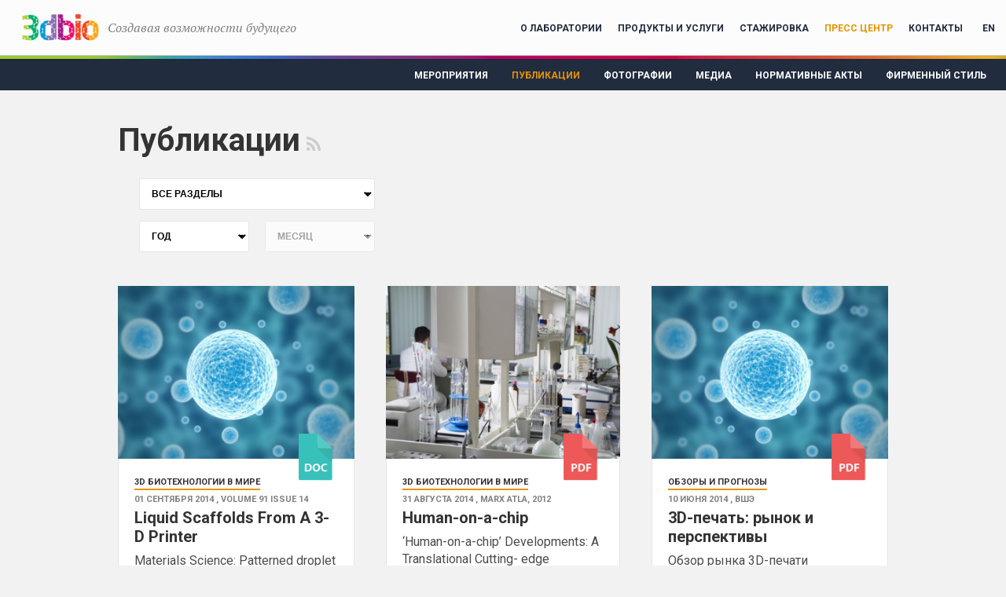

--- FILE ---
content_type: text/html; charset=UTF-8
request_url: https://bioprinting.ru/press-center/publications/?tags%5B0%5D=3D+printer&tags%5B4%5D=3D&tags%5B6%5D=bioprinter&tags%5B9%5D=Bioprinting+of+Mouse+Thyroid&tags%5B1%5D=%D0%A9%D0%B8%D1%82%D0%BE%D0%B2%D0%B8%D0%B4%D0%BD%D0%B0%D1%8F+%D0%B6%D0%B5%D0%BB%D0%B5%D0%B7%D0%B0&PAGEN_1=39
body_size: 33605
content:
<!doctype html>
<html lang="ru">
    <head>
        <title>3D Bioprinting Solutions — лаборатория биотехнологических исследований</title>
        <link href='//fonts.googleapis.com/css?family=Roboto:300,300italic,400,700,400italic,700italic&subset=latin,cyrillic' rel='stylesheet' type='text/css'>
        <link href='//fonts.googleapis.com/css?family=PT+Serif:400,400italic' rel='stylesheet' type='text/css'>
        <!--[if IE]>
           <script src="http://html5shiv.googlecode.com/svn/trunk/html5.js"></script>
        <![endif]-->
        <!--[if lt IE 9]>
            <script src="http://css3-mediaqueries-js.googlecode.com/svn/trunk/css3-mediaqueries.js"></script>
        <![endif]-->
        <!--[if lt IE 9]>
            <meta http-equiv="refresh" content="0; URL=/badbrowser/">
        <![endif]-->
        <noscript><meta http-equiv="refresh" content="0; URL=/badbrowser/"></noscript>
        <meta name="yandex-verification" content="cb84d82fde613400" />
        <script type="text/javascript" src="//ajax.googleapis.com/ajax/libs/jquery/1.8.1/jquery.min.js"></script>
        <meta http-equiv="Content-Type" content="text/html; charset=UTF-8" />
<link href="/bitrix/cache/css/s1/bioprinting/page_50245cf7f78f2d08cba61d7056f9311b/page_50245cf7f78f2d08cba61d7056f9311b_v1.css?176380283210957" type="text/css"  rel="stylesheet" />
<link href="/bitrix/cache/css/s1/bioprinting/template_f9a027940da739367bf42b4b96043470/template_f9a027940da739367bf42b4b96043470_v1.css?176379138190869" type="text/css"  data-template-style="true" rel="stylesheet" />
<script type="text/javascript"  src="/bitrix/cache/js/s1/bioprinting/template_47fd34311bfe7038b76753b536a7a2cc/template_47fd34311bfe7038b76753b536a7a2cc_v1.js?1763791381124104"></script>
<script type="text/javascript"  src="/bitrix/cache/js/s1/bioprinting/page_d7fc717290ae11a2762712c3c91432f7/page_d7fc717290ae11a2762712c3c91432f7_v1.js?1763802832697"></script>
<script type="text/javascript">var _ba = _ba || []; _ba.push(["aid", "951cc558433c30318c6c4e69394a7487"]); _ba.push(["host", "bioprinting.ru"]); (function() {var ba = document.createElement("script"); ba.type = "text/javascript"; ba.async = true;ba.src = (document.location.protocol == "https:" ? "https://" : "http://") + "bitrix.info/ba.js";var s = document.getElementsByTagName("script")[0];s.parentNode.insertBefore(ba, s);})();</script>


                    <meta name="viewport" content="width=device-width, user-scalable=no" />
                    <script>
            var $buoop = {c:2};
            function $buo_f(){
                var e = document.createElement("script");
                e.src = "//browser-update.org/update.min.js";
                document.body.appendChild(e);
            }
            try {document.addEventListener("DOMContentLoaded", $buo_f,false)}
            catch(e){window.attachEvent("onload", $buo_f)}
        </script>
        <link rel="shortcut icon" href="/favicon.ico" type="image/x-icon" />

    </head>
    <body class="inner site_s1" data-lang="ru">
                <div class="body_wrapper">
            <div class="mobile_menu_data_outer"><div class="mobile_menu_data" id="mobile_menu_data"></div></div>
            <div style="overflow: hidden">
                <div class="header_bg">
                                        <div class="header_img">
                        <a class="top_link" href=""><img src="/bitrix/templates/bioprinting/images/bio2.png"></a>
                        <header id="header">
                            <div class="top_line s1">
                                <h1>
                                    <a href="/">
                                        <img src="/bitrix/templates/bioprinting/images/logo.png" width="133" height="70">
                                    </a>
                                    <span class="pt_serif">
                                        Создавая возможности будущего
<span style="display: none">
    <span class="site_selector">
    <select name="site" onchange="window.location.href = 'http://' + this.value">
                    <option value="www.bioprinting.ru" selected="selected" data-lid="s1">БИОПРИНТИНГ</option>
                        <option value="edu.bioprinting.ru" data-lid="eu">ОБУЧЕНИЕ</option>
                </select>
</span>
</span>                                    </span>
                                </h1>
                                <div class="menu">
                                    
    <ul class="top-menu">
                                            <li><a href="/about-lab/">О лаборатории</a></li>
                                                                            <li><a href="/products-services/">Продукты и услуги</a></li>
                                                                            <li><a href="/internship/">Стажировка</a></li>
                                                                            <li><a href="/press-center/events/" class="selected">Пресс центр</a></li>
                                                                            <li><a href="/contacts/">Контакты</a></li>
                                        
        <li class="lang_select">
                            <a href="/en/" class="lang">EN</a>
                        </li>

<!--
        <li class="search_outer">
            <div class="search">
                <div class="clear"></div>
                <div class="input">
                    <form action="http://bioprinting.ru/search/" method="GET">
                        <input type="text" class="text" name="q" value="" placeholder="Поиск">
                    </form>
                </div>
            </div>
        </li>
-->
    </ul>
                                    </div>
                                <a class="mobile_lang">EN</a>
                                <div class="mobile_menu"></div>
                                <div class="mobile_search"></div>
                                <div class="mobile_search_data">
                                    <div id="mobile_search_container">
                                        <div class="search_submit" onclick="mobile_search_submit();"></div>
                                        <div class="close" onclick="mobile_search_close();"></div>
                                    </div>
                                </div>
                            </div>
                                                    </header>
                    </div>
                </div>
                
    <ul class="left-menu">
                                    <li><a href="/press-center/style/">Фирменный стиль</a></li>
            
                                    <li><a href="/press-center/library/">Нормативные акты</a></li>
            
                                    <li><a href="/press-center/video-audio/">Медиа</a></li>
            
                                    <li><a href="/press-center/photos/">Фотографии</a></li>
            
                                    <li><a href="/press-center/publications/" class="selected">Публикации</a></li>
            
                                    <li><a href="/press-center/events/">Мероприятия</a></li>
            
            </ul>
                                    <div class="content_white gray">
                    <section id="content" class="block_pair content wrapper ">
                                                <div class="left_col">
                                                            <div class="wrapper">
                                    <div class="h1_main ">
                                        <h1>Публикации</h1>
                                        <span class="br"></span>
                                        <a href="rss.php" target="_blank" title="RSS" class="rss"></a>                                    </div>
                                    <div class="clear"></div>
                                </div>
                                <div class="publications">
            <div class="col2">
            <div class="filter_outer">
                <div class="filter">
    <div class="sections_outer">
        <form method="GET" action="#content">
            <select name="section" onchange="this.form.submit();">
                <option value="">ВСЕ РАЗДЕЛЫ</option>
                                    <option value="1">3D биотехнологии в мире</option>
                                        <option value="2">Обзоры и прогнозы</option>
                                        <option value="3">Материалы о лаборатории</option>
                                        <option value="23">У наших партнёров</option>
                                </select>
        </form>
    </div>
    <div class="dates_outer">
        <div class="year_outer">
            <form method="GET" action="#content">
                <input type="hidden" name="section" value="0">
                <select name="year" onchange="this.form.submit();">
                    <option value="">ГОД</option>
                                            <option value="1970">1970</option>
                                                <option value="1971">1971</option>
                                                <option value="1972">1972</option>
                                                <option value="1973">1973</option>
                                                <option value="1974">1974</option>
                                                <option value="1975">1975</option>
                                                <option value="1976">1976</option>
                                                <option value="1977">1977</option>
                                                <option value="1978">1978</option>
                                                <option value="1979">1979</option>
                                                <option value="1980">1980</option>
                                                <option value="1981">1981</option>
                                                <option value="1982">1982</option>
                                                <option value="1983">1983</option>
                                                <option value="1984">1984</option>
                                                <option value="1985">1985</option>
                                                <option value="1986">1986</option>
                                                <option value="1987">1987</option>
                                                <option value="1988">1988</option>
                                                <option value="1989">1989</option>
                                                <option value="1990">1990</option>
                                                <option value="1991">1991</option>
                                                <option value="1992">1992</option>
                                                <option value="1993">1993</option>
                                                <option value="1994">1994</option>
                                                <option value="1995">1995</option>
                                                <option value="1996">1996</option>
                                                <option value="1997">1997</option>
                                                <option value="1998">1998</option>
                                                <option value="1999">1999</option>
                                                <option value="2000">2000</option>
                                                <option value="2001">2001</option>
                                                <option value="2002">2002</option>
                                                <option value="2003">2003</option>
                                                <option value="2004">2004</option>
                                                <option value="2005">2005</option>
                                                <option value="2006">2006</option>
                                                <option value="2007">2007</option>
                                                <option value="2008">2008</option>
                                                <option value="2009">2009</option>
                                                <option value="2010">2010</option>
                                                <option value="2011">2011</option>
                                                <option value="2012">2012</option>
                                                <option value="2013">2013</option>
                                                <option value="2014">2014</option>
                                                <option value="2015">2015</option>
                                                <option value="2016">2016</option>
                                                <option value="2017">2017</option>
                                                <option value="2018">2018</option>
                                                <option value="2019">2019</option>
                                                <option value="2020">2020</option>
                                                <option value="2021">2021</option>
                                        </select>
            </form>
        </div>
        <div class="month_outer">
            <form method="GET" action="#content">
                <input type="hidden" name="year" value="0">
                <input type="hidden" name="section" value="0">
                <select name="month" onchange="this.form.submit();" disabled>
                    <option value="">МЕСЯЦ</option>
                                    </select>
            </form>
        </div>
    </div>
</div>            </div>
        </div>
        <div class="items">
                                <article class="card grid3 publication cell1">
                        <a href="/press-center/publications/liquid-scaffolds-from-a-3-d-printer/">
                                                            <span class="file_type small doc"></span>
                                                            <span class="img" style="background-image: url('/upload/resize_cache/img/upload/medialibrary/ee0/ee01441acfb2efc2e61e9a6697f253aa_1e96181ebb0765363033fb3365048d55.jpg')"></span>
                            <span class="border1">
                                <span class="section">3D биотехнологии в мире</span>
                                <time datetime="2014-09-01T00:30:00+04:00">
                                    01 сентября 2014                                    , Volume 91 Issue 14                                </time>
                                <h3>Liquid Scaffolds From A 3-D Printer</h3>
                                <p>Materials Science: Patterned droplet structures might one day help grow artificial tissue</p>
                            </span>
                        </a>

                        <div class="border2">
                            <div class="tags">
                                                                        <a href="?tags=%D0%91%D0%B8%D0%BE%D0%BF%D1%80%D0%B8%D0%BD%D1%82%D0%B8%D0%BD%D0%B3">Биопринтинг</a>
                                                                    </div>
                        </div>
                    </article>
                                        <article class="card grid3 publication cell2">
                        <a href="/press-center/publications/human-on-a-chip/">
                                                            <span class="file_type small pdf"></span>
                                                            <span class="img" style="background-image: url('/upload/resize_cache/img/upload/medialibrary/a65/a65ed283aaebb27b33a1355024f28b8b_1e96181ebb0765363033fb3365048d55.jpg')"></span>
                            <span class="border1">
                                <span class="section">3D биотехнологии в мире</span>
                                <time datetime="2014-08-31T23:50:00+04:00">
                                    31 августа 2014                                    , Marx ATLA, 2012                                </time>
                                <h3>Human-on-a-chip</h3>
                                <p>‘Human-on-a-chip’ Developments: A Translational Cutting- edge Alternative to Systemic Safety Assessment and Efficiency Evaluation of Substances in Laboratory Animals and Man?</p>
                            </span>
                        </a>

                        <div class="border2">
                            <div class="tags">
                                                                        <a href="?tags=%D0%91%D0%B8%D0%BE%D0%BF%D1%80%D0%B8%D0%BD%D1%82%D0%B8%D0%BD%D0%B3">Биопринтинг</a>
                                                                    </div>
                        </div>
                    </article>
                                        <article class="card grid3 publication cell3">
                        <a href="/press-center/publications/3d-printing-the-market-and-prospects/">
                                                            <span class="file_type small pdf"></span>
                                                            <span class="img" style="background-image: url('/upload/resize_cache/img/upload/medialibrary/ee0/ee01441acfb2efc2e61e9a6697f253aa_1e96181ebb0765363033fb3365048d55.jpg')"></span>
                            <span class="border1">
                                <span class="section">Обзоры и прогнозы</span>
                                <time datetime="2014-06-10T23:34:00+04:00">
                                    10 июня 2014                                    , ВШЭ                                </time>
                                <h3>3D-печать: рынок и перспективы</h3>
                                <p>Обзор рынка 3D-печати подготовлен Высшей школой маркетинга и развития бизнеса.</p>
                            </span>
                        </a>

                        <div class="border2">
                            <div class="tags">
                                                                        <a href="?tags=%D0%91%D0%B8%D0%BE%D0%BF%D1%80%D0%B8%D0%BD%D1%82%D0%B8%D0%BD%D0%B3">Биопринтинг</a>
                                                                    </div>
                        </div>
                    </article>
                                        <article class="card grid3 publication cell1">
                        <a href="/press-center/publications/at-first-i-thought-that-s-crazy/">
                                                        <span class="img" style="background-image: url('/upload/resize_cache/img/upload/medialibrary/89f/островский_1e96181ebb0765363033fb3365048d55.jpg')"></span>
                            <span class="border1">
                                <span class="section">Материалы о лаборатории</span>
                                <time datetime="2014-03-13T20:52:00+04:00">
                                    13 марта 2014                                    , Эксперт                                </time>
                                <h3>«Сначала я решил, что это безумие»</h3>
                                <p>Александр Островский, основатель медицинской компании ИНВИТРО и лаборатории 3D Bioprinting Solutions<br />
</p>
                            </span>
                        </a>

                        <div class="border2">
                            <div class="tags">
                                                                        <a href="?tags=%D0%A9%D0%B8%D1%82%D0%BE%D0%B2%D0%B8%D0%B4%D0%BD%D0%B0%D1%8F+%D0%B6%D0%B5%D0%BB%D0%B5%D0%B7%D0%B0">Щитовидная железа</a>
                                                                                <a href="?tags=%D0%91%D0%B8%D0%BE%D0%BF%D1%80%D0%B8%D0%BD%D1%82%D0%B8%D0%BD%D0%B3">Биопринтинг</a>
                                                                    </div>
                        </div>
                    </article>
                                        <article class="card grid3 publication cell2">
                        <a href="/press-center/publications/at-first-i-thought-that-was-crazy/">
                                                        <span class="img" style="background-image: url('/upload/resize_cache/img/upload/medialibrary/89f/островский_1e96181ebb0765363033fb3365048d55.jpg')"></span>
                            <span class="border1">
                                <span class="section">Материалы о лаборатории</span>
                                <time datetime="2014-03-13T19:52:00+04:00">
                                    13 марта 2014                                    , Русский репортёр                                </time>
                                <h3>Сначала я решил, что это безумие</h3>
                                <p>Александр Островский, основатель независимой диагностической лаборатории ИНВИТРО и генеральный директор 3D Bioprinting Solutions<br />
</p>
                            </span>
                        </a>

                        <div class="border2">
                            <div class="tags">
                                                                        <a href="?tags=%D0%A9%D0%B8%D1%82%D0%BE%D0%B2%D0%B8%D0%B4%D0%BD%D0%B0%D1%8F+%D0%B6%D0%B5%D0%BB%D0%B5%D0%B7%D0%B0">Щитовидная железа</a>
                                                                                <a href="?tags=%D0%91%D0%B8%D0%BE%D0%BF%D1%80%D0%B8%D0%BD%D1%82%D0%B8%D0%BD%D0%B3">Биопринтинг</a>
                                                                    </div>
                        </div>
                    </article>
                                        <article class="card grid3 publication cell3">
                        <a href="/press-center/publications/residents-of-skolkovo-took-part-in-the-council-on-modernization-under-the-president/">
                                                        <span class="img" style="background-image: url('/upload/resize_cache/img/upload/medialibrary/c4e/Заседание_1e96181ebb0765363033fb3365048d55.jpg')"></span>
                            <span class="border1">
                                <span class="section">Материалы о лаборатории</span>
                                <time datetime="2014-01-21T20:52:00+04:00">
                                    21 января 2014                                    , Полит.ру                                </time>
                                <h3>Резиденты &quot;Сколково&quot; приняли участие в Совете по модернизации при президенте</h3>
                                <p>3D Bioprinting Solutions приняла участие в заседании президиума Совета по модернизации экономики и инновационному развитию России при президенте РФ</p>
                            </span>
                        </a>

                        <div class="border2">
                            <div class="tags">
                                                                        <a href="?tags=%D0%A9%D0%B8%D1%82%D0%BE%D0%B2%D0%B8%D0%B4%D0%BD%D0%B0%D1%8F+%D0%B6%D0%B5%D0%BB%D0%B5%D0%B7%D0%B0">Щитовидная железа</a>
                                                                                <a href="?tags=%D0%91%D0%B8%D0%BE%D0%BF%D1%80%D0%B8%D0%BD%D1%82%D0%B8%D0%BD%D0%B3">Биопринтинг</a>
                                                                    </div>
                        </div>
                    </article>
                        <div class="nav_print_outer">
        <div class="nav_print">
                                    <a class="page-previous" href="/press-center/publications/?tags%5B0%5D=3D+printer&amp;tags%5B4%5D=3D&amp;tags%5B6%5D=bioprinter&amp;tags%5B9%5D=Bioprinting+of+Mouse+Thyroid&amp;tags%5B1%5D=%D0%A9%D0%B8%D1%82%D0%BE%D0%B2%D0%B8%D0%B4%D0%BD%D0%B0%D1%8F+%D0%B6%D0%B5%D0%BB%D0%B5%D0%B7%D0%B0&amp;PAGEN_1=38"></a>
                                            <span class="vert-separator"></span>
                                                <a class="page-first" href="/press-center/publications/?tags%5B0%5D=3D+printer&amp;tags%5B4%5D=3D&amp;tags%5B6%5D=bioprinter&amp;tags%5B9%5D=Bioprinting+of+Mouse+Thyroid&amp;tags%5B1%5D=%D0%A9%D0%B8%D1%82%D0%BE%D0%B2%D0%B8%D0%B4%D0%BD%D0%B0%D1%8F+%D0%B6%D0%B5%D0%BB%D0%B5%D0%B7%D0%B0&amp;PAGEN_1=1">1</a>
                                                    <span class="vert-separator"></span>
                                                    <span class="page-dots">...</span>
                            <span class="vert-separator"></span>
                                                    <a href="/press-center/publications/?tags%5B0%5D=3D+printer&amp;tags%5B4%5D=3D&amp;tags%5B6%5D=bioprinter&amp;tags%5B9%5D=Bioprinting+of+Mouse+Thyroid&amp;tags%5B1%5D=%D0%A9%D0%B8%D1%82%D0%BE%D0%B2%D0%B8%D0%B4%D0%BD%D0%B0%D1%8F+%D0%B6%D0%B5%D0%BB%D0%B5%D0%B7%D0%B0&amp;PAGEN_1=37" class="">37</a>
                                           <span class="vert-separator"></span>
                                            <a href="/press-center/publications/?tags%5B0%5D=3D+printer&amp;tags%5B4%5D=3D&amp;tags%5B6%5D=bioprinter&amp;tags%5B9%5D=Bioprinting+of+Mouse+Thyroid&amp;tags%5B1%5D=%D0%A9%D0%B8%D1%82%D0%BE%D0%B2%D0%B8%D0%B4%D0%BD%D0%B0%D1%8F+%D0%B6%D0%B5%D0%BB%D0%B5%D0%B7%D0%B0&amp;PAGEN_1=38" class="">38</a>
                                           <span class="vert-separator"></span>
                                            <span class="page-current">39</span>
                                            <span class="vert-separator"></span>
                                            <a href="/press-center/publications/?tags%5B0%5D=3D+printer&amp;tags%5B4%5D=3D&amp;tags%5B6%5D=bioprinter&amp;tags%5B9%5D=Bioprinting+of+Mouse+Thyroid&amp;tags%5B1%5D=%D0%A9%D0%B8%D1%82%D0%BE%D0%B2%D0%B8%D0%B4%D0%BD%D0%B0%D1%8F+%D0%B6%D0%B5%D0%BB%D0%B5%D0%B7%D0%B0&amp;PAGEN_1=40" class="">40</a>
                                           <span class="vert-separator"></span>
                                            <a href="/press-center/publications/?tags%5B0%5D=3D+printer&amp;tags%5B4%5D=3D&amp;tags%5B6%5D=bioprinter&amp;tags%5B9%5D=Bioprinting+of+Mouse+Thyroid&amp;tags%5B1%5D=%D0%A9%D0%B8%D1%82%D0%BE%D0%B2%D0%B8%D0%B4%D0%BD%D0%B0%D1%8F+%D0%B6%D0%B5%D0%BB%D0%B5%D0%B7%D0%B0&amp;PAGEN_1=41" class="">41</a>
                                           <span class="vert-separator"></span>
                                        <a class="page-next" href="/press-center/publications/?tags%5B0%5D=3D+printer&amp;tags%5B4%5D=3D&amp;tags%5B6%5D=bioprinter&amp;tags%5B9%5D=Bioprinting+of+Mouse+Thyroid&amp;tags%5B1%5D=%D0%A9%D0%B8%D1%82%D0%BE%D0%B2%D0%B8%D0%B4%D0%BD%D0%B0%D1%8F+%D0%B6%D0%B5%D0%BB%D0%B5%D0%B7%D0%B0&amp;PAGEN_1=40"></a>
                            </div>
    </div>
    <div class="widgets">
    <article class="card grid3 video standart cell1 only_gt1000">
        

<iframe src="//www.facebook.com/plugins/likebox.php?href=https%3A%2F%2Fwww.facebook.com%2F3DBioprintingSolutions%2F?fref=ts&amp;width=300&amp;height=290&amp;colorscheme=light&amp;show_faces=true&amp;header=true&amp;stream=false&amp;show_border=true" scrolling="no" frameborder="0" style="border:none; overflow:hidden; width:300px; height:290px;" allowTransparency="true"></iframe>

    </article>
    <article class="card grid3 video standart cell2 only_gt1000">
        <script type="text/javascript" src="//vk.com/js/api/openapi.js?115"></script>

<!-- VK Widget -->
<div id="vk_groups"></div>
<script type="text/javascript">
	

VK.Widgets.Group("vk_groups", {mode: 0, width: "300", height: "290", color1: '#F2F2F2', color2: '2B587A', color3: '5B7FA6'}, 133890678);
</script>    </article>
    <article class="card grid3 video standart cell3">
        <div class="subscribe-form" id="subscribe-form">
    <h2>ПОДПИСКА<br>НА НОВОСТИ</h2>

    <form action="/press-center/publications/?tags%5B0%5D=3D+printer&tags%5B4%5D=3D&tags%5B6%5D=bioprinter&tags%5B9%5D=Bioprinting+of+Mouse+Thyroid&tags%5B1%5D=%D0%A9%D0%B8%D1%82%D0%BE%D0%B2%D0%B8%D0%B4%D0%BD%D0%B0%D1%8F+%D0%B6%D0%B5%D0%BB%D0%B5%D0%B7%D0%B0&PAGEN_1=39">
        <div class="res"></div>
                    <input type="hidden" name="sf_RUB_ID[]" id="sf_RUB_ID_1"
                   value="1">
                <input type="text" class="stylized" name="sf_EMAIL" size="20" value="" placeholder="Email">
        <button name="ok" class="button big">Подписаться</button>
    </form>
</div>    </article>
</div>        </div>
        </div>
</div>
</section>
</div>







<footer id="footer">
    <div class="wrapper">
        <div class="wrapper">
            <div class="col1">
                <p class="phone">
	<span style="font-size: 16px; font-family: var(--ui-font-family-primary, var(--ui-font-family-helvetica));">E-mail: </span><a href="mailto:info@bioprinting.ru" style="font-size: 16px; font-family: var(--ui-font-family-primary, var(--ui-font-family-helvetica));">info@bioprinting.ru</a><br>
</p>
<p>
	<br>
</p>
<p class="copyright">
	 © Лаборатория биотехнологических исследований <br>
	 «3D Bioprinting Solutions», 2025
</p>            </div>
 <div class="col1">
                
<style>
	#footer .col1 .f-banner{
		padding: 1em 0 0 53px;
	}
	#footer .col1 .f-banner img{
		margin-bottom: 1em;
		display: block;
	}
	.site_s1 #footer .col1 a:hover{
		color: #787878;
		border-bottom-color: #787878!important;
	}
	@media (max-width: 800px){
		#footer .col1 .f-banner{
			padding-left: 0
	}
		#footer .col1 .f-banner img{
			margin:1em auto;
}
}
</style>
 
<div class="f-banner"><a href="http://www.sk.ru" target="_blank" ><img src="/bitrix/templates/bioprinting/images/skolkovo_logo.jpg"  /> 	Исследования осуществляются ЧУ &laquo;3Д Биопринтинг Солюшенс&raquo; 
    <br />
   при грантовой поддержке фонда «Сколково» 
    <br />
   </a></div>
            </div>
            <div class="col2">
                <h2>Мы в соцсетях</h2>


<ul class="socials">
  <li> 	<a href="https://www.facebook.com/3DBioprintingSolutions/?fref=ts" target="_blank" class="facebook" >Facebook</a> 	</li>

  <li> 	<a href="https://vk.com/public133890678" target="_blank" class="vkontakte" >Vkontakte</a> 	</li>

   </ul>


<p class="creator"> 	 Сделано в<a href="http://www.repablik.ru/" target="_blank" ><img alt="repablik" src="/bitrix/templates/bioprinting/images/repablik.gif"  /></a> </p>
            </div>
            <div class="clear" style="padding-top: 20px; text-align: center; font-size: 11px;">
                Все права на любые материалы, опубликованные на сайте, защищены в соответствии с российским и международным законодательством об авторском праве и смежных правах. <br>
                Любое использование текстовых, фото, аудио и видеоматериалов возможно только с согласия правообладателя
                (3D Bioprinting Solutions).            </div>
        </div>
    </div>
</footer>
</div>
</div>
<script>
  (function(i,s,o,g,r,a,m){i['GoogleAnalyticsObject']=r;i[r]=i[r]||function(){
  (i[r].q=i[r].q||[]).push(arguments)},i[r].l=1*new Date();a=s.createElement(o),
  m=s.getElementsByTagName(o)[0];a.async=1;a.src=g;m.parentNode.insertBefore(a,m)
  })(window,document,'script','//www.google-analytics.com/analytics.js','ga');
 
  ga('create', 'UA-52487831-1', 'auto');
  ga('send', 'pageview');
 
</script>


<!-- Yandex.Metrika counter -->
<script src="https://mc.yandex.ru/metrika/watch.js" type="text/javascript"></script>
<script type="text/javascript">
try {
    var yaCounter34831180 = new Ya.Metrika({
        id:34831180,
        clickmap:true,
        trackLinks:true,
        accurateTrackBounce:true,
        webvisor:true
    });
} catch(e) { }
</script>
<!-- /Yandex.Metrika counter -->
</body>
</html>

--- FILE ---
content_type: text/css
request_url: https://bioprinting.ru/bitrix/cache/css/s1/bioprinting/template_f9a027940da739367bf42b4b96043470/template_f9a027940da739367bf42b4b96043470_v1.css?176379138190869
body_size: 90888
content:


/* Start:/bitrix/templates/bioprinting/highslide/highslide.css?176371763321358*/
/**
* @file: highslide.css 
* @version: 4.1.13
*/
.highslide-container div {
	font-family: Verdana, Helvetica;
	font-size: 10pt;
}
.highslide-container table {
	background: none;
}
.highslide {
	outline: none;
	text-decoration: none;
}
.highslide img {
	border: 2px solid silver;
}
.highslide:hover img {
	border-color: gray;
}
.highslide-active-anchor img {
	visibility: hidden;
}
.highslide-gallery .highslide-active-anchor img {
	border-color: black;
	visibility: visible;
	cursor: default;
}
.highslide-image {
	border-width: 2px;
	border-style: solid;
	border-color: white;
}
.highslide-wrapper, .highslide-outline {
	background: white;
}
.glossy-dark {
	background: #111;
}

.highslide-image-blur {
}
.highslide-number {
	font-weight: bold;
	color: gray;
	font-size: .9em;
}
.highslide-caption {
	display: none;
	font-size: 1em;
	padding: 5px;
	/*background: white;*/
}
.highslide-heading {
	display: none;
	font-weight: bold;
	margin: 0.4em;
}
.highslide-dimming {
	/*position: absolute;*/
	background: black;
}
a.highslide-full-expand {
   background: url(/bitrix/templates/bioprinting/highslide/graphics/fullexpand.gif) no-repeat;
   display: block;
   margin: 0 10px 10px 0;
   width: 34px;
   height: 34px;
}
.highslide-loading {
	display: block;
	color: black;
	font-size: 9px;
	font-weight: bold;
	text-transform: uppercase;
	text-decoration: none;
	padding: 3px;
	border: 1px solid white;
	background-color: white;
	padding-left: 22px;
	background-image: url(/bitrix/templates/bioprinting/highslide/graphics/loader.white.gif);
	background-repeat: no-repeat;
	background-position: 3px 1px;
}
a.highslide-credits,
a.highslide-credits i {
	padding: 2px;
	color: silver;
	text-decoration: none;
	font-size: 10px;
}
a.highslide-credits:hover,
a.highslide-credits:hover i {
	color: white;
	background-color: gray;
}
.highslide-move, .highslide-move * {
	cursor: move;
}

.highslide-viewport {
	display: none;
	position: fixed;
	width: 100%;
	height: 100%;
	z-index: 1;
	background: none;
	left: 0;
	top: 0;
}
.highslide-overlay {
	display: none;
}
.hidden-container {
	display: none;
}
/* Example of a semitransparent, offset closebutton */
.closebutton {
	position: relative;
	top: -15px;
	left: 15px;
	width: 30px;
	height: 30px;
	cursor: pointer;
	background: url(/bitrix/templates/bioprinting/highslide/graphics/close.png);
	/* NOTE! For IE6, you also need to update the highslide-ie6.css file. */
}

/*****************************************************************************/
/* Thumbnail boxes for the galleries.                                        */
/* Remove these if you are not using a gallery.                              */
/*****************************************************************************/
.highslide-gallery ul {
	list-style-type: none;
	margin: 0;
	padding: 0;
}
.highslide-gallery ul li {
	display: block;
	position: relative;
	float: left;
	width: 106px;
	height: 106px;
	border: 1px solid silver;
	background: #ededed;
	margin: 2px;
	padding: 0;
	line-height: 0;
	overflow: hidden;
}
.highslide-gallery ul a {
	position: absolute;
	top: 50%;
	left: 50%;
}
.highslide-gallery ul img {
 	position: relative;
	top: -50%;
	left: -50%;
}
html>/**/body .highslide-gallery ul li {
	display: table;
	text-align: center;
}
html>/**/body .highslide-gallery ul li {
	text-align: center;
}
html>/**/body .highslide-gallery ul a {
	position: static;
	display: table-cell;
	vertical-align: middle;
}
html>/**/body .highslide-gallery ul img {
	position: static;
}

/*****************************************************************************/
/* Controls for the galleries.											     */
/* Remove these if you are not using a gallery							     */
/*****************************************************************************/
.highslide-controls {
	width: 195px;
	height: 40px;
	background: url(/bitrix/templates/bioprinting/highslide/graphics/controlbar-white.gif) 0 -90px no-repeat;
	margin: 20px 15px 10px 0;
}
.highslide-controls ul {
	position: relative;
	left: 15px;
	height: 40px;
	list-style: none;
	margin: 0;
	padding: 0;
	background: url(/bitrix/templates/bioprinting/highslide/graphics/controlbar-white.gif) right -90px no-repeat;

}
.highslide-controls li {
	float: left;
	padding: 5px 0;
	margin:0;
	list-style: none;
}
.highslide-controls a {
	background-image: url(/bitrix/templates/bioprinting/highslide/graphics/controlbar-white.gif);
	display: block;
	float: left;
	height: 30px;
	width: 30px;
	outline: none;
}
.highslide-controls a.disabled {
	cursor: default;
}
.highslide-controls a.disabled span {
	cursor: default;
}
.highslide-controls a span {
	/* hide the text for these graphic buttons */
	display: none;
	cursor: pointer;
}


/* The CSS sprites for the controlbar - see http://www.google.com/search?q=css+sprites */
.highslide-controls .highslide-previous a {
	background-position: 0 0;
}
.highslide-controls .highslide-previous a:hover {
	background-position: 0 -30px;
}
.highslide-controls .highslide-previous a.disabled {
	background-position: 0 -60px !important;
}
.highslide-controls .highslide-play a {
	background-position: -30px 0;
}
.highslide-controls .highslide-play a:hover {
	background-position: -30px -30px;
}
.highslide-controls .highslide-play a.disabled {
	background-position: -30px -60px !important;
}
.highslide-controls .highslide-pause a {
	background-position: -60px 0;
}
.highslide-controls .highslide-pause a:hover {
	background-position: -60px -30px;
}
.highslide-controls .highslide-next a {
	background-position: -90px 0;
}
.highslide-controls .highslide-next a:hover {
	background-position: -90px -30px;
}
.highslide-controls .highslide-next a.disabled {
	background-position: -90px -60px !important;
}
.highslide-controls .highslide-move a {
	background-position: -120px 0;
}
.highslide-controls .highslide-move a:hover {
	background-position: -120px -30px;
}
.highslide-controls .highslide-full-expand a {
	background-position: -150px 0;
}
.highslide-controls .highslide-full-expand a:hover {
	background-position: -150px -30px;
}
.highslide-controls .highslide-full-expand a.disabled {
	background-position: -150px -60px !important;
}
.highslide-controls .highslide-close a {
	background-position: -180px 0;
}
.highslide-controls .highslide-close a:hover {
	background-position: -180px -30px;
}

/*****************************************************************************/
/* Styles for the HTML popups											     */
/* Remove these if you are not using Highslide HTML						     */
/*****************************************************************************/
.highslide-maincontent {
	display: none;
}
.highslide-html {
	background-color: white;
}
.mobile .highslide-html {
	border: 1px solid silver;
}
.highslide-html-content {
	display: none;
	width: 400px;
	padding: 0 5px 5px 5px;
}
.highslide-header {
	padding-bottom: 5px;
}
.highslide-header ul {
	margin: 0;
	padding: 0;
	text-align: right;
}
.highslide-header ul li {
	display: inline;
	padding-left: 1em;
}
.highslide-header ul li.highslide-previous, .highslide-header ul li.highslide-next {
	display: none;
}
.highslide-header a {
	font-weight: bold;
	color: gray;
	text-transform: uppercase;
	text-decoration: none;
}
.highslide-header a:hover {
	color: black;
}
.highslide-header .highslide-move a {
	cursor: move;
}
.highslide-footer {
	height: 16px;
}
.highslide-footer .highslide-resize {
	display: block;
	float: right;
	margin-top: 5px;
	height: 11px;
	width: 11px;
	background: url(/bitrix/templates/bioprinting/highslide/graphics/resize.gif) no-repeat;
}
.highslide-footer .highslide-resize span {
	display: none;
}
.highslide-body {
}
.highslide-resize {
	cursor: nw-resize;
}

/*****************************************************************************/
/* Styles for the Individual wrapper class names.							 */
/* See www.highslide.com/ref/hs.wrapperClassName							 */
/* You can safely remove the class name themes you don't use				 */
/*****************************************************************************/

/* hs.wrapperClassName = 'draggable-header' */
.draggable-header .highslide-header {
	height: 18px;
	border-bottom: 1px solid #dddddd;
}
.draggable-header .highslide-heading {
	position: absolute;
	margin: 2px 0.4em;
}

.draggable-header .highslide-header .highslide-move {
	cursor: move;
	display: block;
	height: 16px;
	position: absolute;
	right: 24px;
	top: 0;
	width: 100%;
	z-index: 1;
}
.draggable-header .highslide-header .highslide-move * {
	display: none;
}
.draggable-header .highslide-header .highslide-close {
	position: absolute;
	right: 2px;
	top: 2px;
	z-index: 5;
	padding: 0;
}
.draggable-header .highslide-header .highslide-close a {
	display: block;
	height: 16px;
	width: 16px;
	background-image: url(/bitrix/templates/bioprinting/highslide/graphics/closeX.png);
}
.draggable-header .highslide-header .highslide-close a:hover {
	background-position: 0 16px;
}
.draggable-header .highslide-header .highslide-close span {
	display: none;
}
.draggable-header .highslide-maincontent {
	padding-top: 1em;
}

/* hs.wrapperClassName = 'titlebar' */
.titlebar .highslide-header {
	height: 18px;
	border-bottom: 1px solid #dddddd;
}
.titlebar .highslide-heading {
	position: absolute;
	width: 90%;
	margin: 1px 0 1px 5px;
	color: #666666;
}

.titlebar .highslide-header .highslide-move {
	cursor: move;
	display: block;
	height: 16px;
	position: absolute;
	right: 24px;
	top: 0;
	width: 100%;
	z-index: 1;
}
.titlebar .highslide-header .highslide-move * {
	display: none;
}
.titlebar .highslide-header li {
	position: relative;
	top: 3px;
	z-index: 2;
	padding: 0 0 0 1em;
}
.titlebar .highslide-maincontent {
	padding-top: 1em;
}

/* hs.wrapperClassName = 'no-footer' */
.no-footer .highslide-footer {
	display: none;
}

/* hs.wrapperClassName = 'wide-border' */
.wide-border {
	background: white;
}
.wide-border .highslide-image {
	border-width: 10px;
}
.wide-border .highslide-caption {
	padding: 0 10px 10px 10px;
}

/* hs.wrapperClassName = 'borderless' */
.borderless .highslide-image {
	border: none;
}
.borderless .highslide-caption {
	border-bottom: 1px solid white;
	border-top: 1px solid white;
	background: silver;
}

/* hs.wrapperClassName = 'outer-glow' */
.outer-glow {
	background: #444;
}
.outer-glow .highslide-image {
	border: 5px solid #444444;
}
.outer-glow .highslide-caption {
	border: 5px solid #444444;
	border-top: none;
	padding: 5px;
	background-color: gray;
}

/* hs.wrapperClassName = 'colored-border' */
.colored-border {
	background: white;
}
.colored-border .highslide-image {
	border: 2px solid green;
}
.colored-border .highslide-caption {
	border: 2px solid green;
	border-top: none;
}

/* hs.wrapperClassName = 'dark' */
.dark {
	background: #111;
}
.dark .highslide-image {
	border-color: black black #202020 black;
	background: gray;
}
.dark .highslide-caption {
	color: white;
	background: #111;
}
.dark .highslide-controls,
.dark .highslide-controls ul,
.dark .highslide-controls a {
	background-image: url(/bitrix/templates/bioprinting/highslide/graphics/controlbar-black-border.gif);
}

/* hs.wrapperClassName = 'floating-caption' */
.floating-caption .highslide-caption {
	position: absolute;
	padding: 1em 0 0 0;
	background: none;
	color: white;
	border: none;
	font-weight: bold;
}

/* hs.wrapperClassName = 'controls-in-heading' */
.controls-in-heading .highslide-heading {
	color: gray;
	font-weight: bold;
	height: 20px;
	overflow: hidden;
	cursor: default;
	padding: 0 0 0 22px;
	margin: 0;
	background: url(/bitrix/templates/bioprinting/highslide/graphics/icon.gif) no-repeat 0 1px;
}
.controls-in-heading .highslide-controls {
	width: 105px;
	height: 20px;
	position: relative;
	margin: 0;
	top: -23px;
	left: 7px;
	background: none;
}
.controls-in-heading .highslide-controls ul {
	position: static;
	height: 20px;
	background: none;
}
.controls-in-heading .highslide-controls li {
	padding: 0;
}
.controls-in-heading .highslide-controls a {
	background-image: url(/bitrix/templates/bioprinting/highslide/graphics/controlbar-white-small.gif);
	height: 20px;
	width: 20px;
}

.controls-in-heading .highslide-controls .highslide-move {
	display: none;
}

.controls-in-heading .highslide-controls .highslide-previous a {
	background-position: 0 0;
}
.controls-in-heading .highslide-controls .highslide-previous a:hover {
	background-position: 0 -20px;
}
.controls-in-heading .highslide-controls .highslide-previous a.disabled {
	background-position: 0 -40px !important;
}
.controls-in-heading .highslide-controls .highslide-play a {
	background-position: -20px 0;
}
.controls-in-heading .highslide-controls .highslide-play a:hover {
	background-position: -20px -20px;
}
.controls-in-heading .highslide-controls .highslide-play a.disabled {
	background-position: -20px -40px !important;
}
.controls-in-heading .highslide-controls .highslide-pause a {
	background-position: -40px 0;
}
.controls-in-heading .highslide-controls .highslide-pause a:hover {
	background-position: -40px -20px;
}
.controls-in-heading .highslide-controls .highslide-next a {
	background-position: -60px 0;
}
.controls-in-heading .highslide-controls .highslide-next a:hover {
	background-position: -60px -20px;
}
.controls-in-heading .highslide-controls .highslide-next a.disabled {
	background-position: -60px -40px !important;
}
.controls-in-heading .highslide-controls .highslide-full-expand a {
	background-position: -100px 0;
}
.controls-in-heading .highslide-controls .highslide-full-expand a:hover {
	background-position: -100px -20px;
}
.controls-in-heading .highslide-controls .highslide-full-expand a.disabled {
	background-position: -100px -40px !important;
}
.controls-in-heading .highslide-controls .highslide-close a {
	background-position: -120px 0;
}
.controls-in-heading .highslide-controls .highslide-close a:hover {
	background-position: -120px -20px;
}

/*****************************************************************************/
/* Styles for text based controls.						                     */
/* You can safely remove this if you don't use text based controls			 */
/*****************************************************************************/

.text-controls .highslide-controls {
	width: auto;
	height: auto;
	margin: 0;
	text-align: center;
	background: none;
}
.text-controls ul {
	position: static;
	background: none;
	height: auto;
	left: 0;
}
.text-controls .highslide-move {
	display: none;
}
.text-controls li {
    background-image: url(/bitrix/templates/bioprinting/highslide/graphics/controlbar-text-buttons.png);
	background-position: right top !important;
	padding: 0;
	margin-left: 15px;
	display: block;
	width: auto;
}
.text-controls a {
    background: url(/bitrix/templates/bioprinting/highslide/graphics/controlbar-text-buttons.png) no-repeat;
    background-position: left top !important;
    position: relative;
    left: -10px;
	display: block;
	width: auto;
	height: auto;
	text-decoration: none !important;
}
.text-controls a span {
	background: url(/bitrix/templates/bioprinting/highslide/graphics/controlbar-text-buttons.png) no-repeat;
    margin: 1px 2px 1px 10px;
	display: block;
    min-width: 4em;
    height: 18px;
    line-height: 18px;
	padding: 1px 0 1px 18px;
    color: #333;
	font-family: "Trebuchet MS", Arial, sans-serif;
	font-size: 12px;
	font-weight: bold;
	white-space: nowrap;
}
.text-controls .highslide-next {
	margin-right: 1em;
}
.text-controls .highslide-full-expand a span {
	min-width: 0;
	margin: 1px 0;
	padding: 1px 0 1px 10px;
}
.text-controls .highslide-close a span {
	min-width: 0;
}
.text-controls a:hover span {
	color: black;
}
.text-controls a.disabled span {
	color: #999;
}

.text-controls .highslide-previous span {
	background-position: 0 -40px;
}
.text-controls .highslide-previous a.disabled {
	background-position: left top !important;
}
.text-controls .highslide-previous a.disabled span {
	background-position: 0 -140px;
}
.text-controls .highslide-play span {
	background-position: 0 -60px;
}
.text-controls .highslide-play a.disabled {
	background-position: left top !important;
}
.text-controls .highslide-play a.disabled span {
	background-position: 0 -160px;
}
.text-controls .highslide-pause span {
	background-position: 0 -80px;
}
.text-controls .highslide-next span {
	background-position: 0 -100px;
}
.text-controls .highslide-next a.disabled {
	background-position: left top !important;
}
.text-controls .highslide-next a.disabled span {
	background-position: 0 -200px;
}
.text-controls .highslide-full-expand span {
	background: none;
}
.text-controls .highslide-full-expand a.disabled {
	background-position: left top !important;
}
.text-controls .highslide-close span {
	background-position: 0 -120px;
}


/*****************************************************************************/
/* Styles for the thumbstrip.							                     */
/* See www.highslide.com/ref/hs.addSlideshow    							 */
/* You can safely remove this if you don't use a thumbstrip 				 */
/*****************************************************************************/

.highslide-thumbstrip {
	height: 100%;
	direction: ltr;
}
.highslide-thumbstrip div {
	overflow: hidden;
}
.highslide-thumbstrip table {
	position: relative;
	padding: 0;
	border-collapse: collapse;
}
.highslide-thumbstrip td {
	padding: 1px;
	/*text-align: center;*/
}
.highslide-thumbstrip a {
	outline: none;
}
.highslide-thumbstrip img {
	display: block;
	border: 1px solid gray;
	margin: 0 auto;
}
.highslide-thumbstrip .highslide-active-anchor img {
	visibility: visible;
}
.highslide-thumbstrip .highslide-marker {
	position: absolute;
	width: 0;
	height: 0;
	border-width: 0;
	border-style: solid;
	border-color: transparent; /* change this to actual background color in highslide-ie6.css */
}
.highslide-thumbstrip-horizontal div {
	width: auto;
	/* width: 100% breaks in small strips in IE */
}
.highslide-thumbstrip-horizontal .highslide-scroll-up {
	display: none;
	position: absolute;
	top: 3px;
	left: 3px;
	width: 25px;
	height: 42px;
}
.highslide-thumbstrip-horizontal .highslide-scroll-up div {
	margin-bottom: 10px;
	cursor: pointer;
	background: url(/bitrix/templates/bioprinting/highslide/graphics/scrollarrows.png) left center no-repeat;
	height: 42px;
}
.highslide-thumbstrip-horizontal .highslide-scroll-down {
	display: none;
	position: absolute;
	top: 3px;
	right: 3px;
	width: 25px;
	height: 42px;
}
.highslide-thumbstrip-horizontal .highslide-scroll-down div {
	margin-bottom: 10px;
	cursor: pointer;
	background: url(/bitrix/templates/bioprinting/highslide/graphics/scrollarrows.png) center right no-repeat;
	height: 42px;
}
.highslide-thumbstrip-horizontal table {
	margin: 2px 0 10px 0;
}
.highslide-viewport .highslide-thumbstrip-horizontal table {
	margin-left: 10px;
}
.highslide-thumbstrip-horizontal img {
	width: auto;
	height: 40px;
}
.highslide-thumbstrip-horizontal .highslide-marker {
	top: 47px;
	border-left-width: 6px;
	border-right-width: 6px;
	border-bottom: 6px solid gray;
}
.highslide-viewport .highslide-thumbstrip-horizontal .highslide-marker {
	margin-left: 10px;
}
.dark .highslide-thumbstrip-horizontal .highslide-marker, .highslide-viewport .highslide-thumbstrip-horizontal .highslide-marker {
	border-bottom-color: white !important;
}

.highslide-thumbstrip-vertical-overlay {
	overflow: hidden !important;
}
.highslide-thumbstrip-vertical div {
	height: 100%;
}
.highslide-thumbstrip-vertical a {
	display: block;
}
.highslide-thumbstrip-vertical .highslide-scroll-up {
	display: none;
	position: absolute;
	top: 0;
	left: 0;
	width: 100%;
	height: 25px;
}
.highslide-thumbstrip-vertical .highslide-scroll-up div {
	margin-left: 10px;
	cursor: pointer;
	background: url(/bitrix/templates/bioprinting/highslide/graphics/scrollarrows.png) top center no-repeat;
	height: 25px;
}
.highslide-thumbstrip-vertical .highslide-scroll-down {
	display: none;
	position: absolute;
	bottom: 0;
	left: 0;
	width: 100%;
	height: 25px;
}
.highslide-thumbstrip-vertical .highslide-scroll-down div {
	margin-left: 10px;
	cursor: pointer;
	background: url(/bitrix/templates/bioprinting/highslide/graphics/scrollarrows.png) bottom center no-repeat;
	height: 25px;
}
.highslide-thumbstrip-vertical table {
	margin: 10px 0 0 10px;
}
.highslide-thumbstrip-vertical img {
	width: 60px; /* t=5481 */
}
.highslide-thumbstrip-vertical .highslide-marker {
	left: 0;
	margin-top: 8px;
	border-top-width: 6px;
	border-bottom-width: 6px;
	border-left: 6px solid gray;
}
.dark .highslide-thumbstrip-vertical .highslide-marker, .highslide-viewport .highslide-thumbstrip-vertical .highslide-marker {
	border-left-color: white;
}

.highslide-viewport .highslide-thumbstrip-float {
	overflow: auto;
}
.highslide-thumbstrip-float ul {
	margin: 2px 0;
	padding: 0;
}
.highslide-thumbstrip-float li {
	display: block;
	height: 60px;
	margin: 0 2px;
	list-style: none;
	float: left;
}
.highslide-thumbstrip-float img {
	display: inline;
	border-color: silver;
	max-height: 56px;
}
.highslide-thumbstrip-float .highslide-active-anchor img {
	border-color: black;
}
.highslide-thumbstrip-float .highslide-scroll-up div, .highslide-thumbstrip-float .highslide-scroll-down div {
	display: none;
}
.highslide-thumbstrip-float .highslide-marker {
	display: none;
}
/* End */


/* Start:/bitrix/templates/bioprinting/highslide/style.css?17637176332740*/
.my_wrapper .highslide-image {
  border: none; }

.highslide-container .prev, .highslide-container .next {
  display: block;
  width: 68px;
  height: 68px;
  background-image: url("/bitrix/components/custom/main.page.photos/templates/.default/images/arrows.png");
  background-repeat: no-repeat;
  cursor: pointer; }
  .highslide-container .prev.prev, .highslide-container .next.prev {
    background-position: 0px -68px; }
    .highslide-container .prev.prev:hover, .highslide-container .next.prev:hover {
      background-position: 0px 0px; }
  .highslide-container .prev.next, .highslide-container .next.next {
    background-position: -68px -68px; }
    .highslide-container .prev.next:hover, .highslide-container .next.next:hover {
      background-position: -68px 0px; }
.highslide-container .prev_outer {
  margin-left: -100px !important; }
.highslide-container .next_outer {
  margin-right: -100px !important; }
.highslide-container .socials_outer {
  margin-top: -85px !important;
  margin-right: 20px !important; }
.highslide-container .highslide-caption {
  margin-top: -80px !important; }
  .highslide-container .highslide-caption h1 {
    display: block;
    font-size: 20px;
    font-weight: bold;
    margin: 0px;
    padding: 0px 280px 5px 0px;
    color: white; }
  .highslide-container .highslide-caption time {
    display: block;
    font-weight: bold;
    font-size: 11px;
    color: #7F7F7F;
    text-transform: uppercase; }
.highslide-container .description_outer {
  bottom: -60px !important;
  color: #808080;
  font-size: 16px;
  padding-left: 15px;
  padding-right: 220px !important; }
.highslide-container .download_outer {
  display: block;
  height: 30px;
  overflow: hidden;
  display: block;
  bottom: -75px !important;
  right: 15px !important; }
  .highslide-container .download_outer a {
    background-image: url("/bitrix/templates/bioprinting/highslide/images/download.png");
    background-position: 0px 0px;
    background-repeat: no-repeat;
    display: block;
    padding-left: 40px !important;
    text-decoration: none;
    font-size: 12px;
    color: #e69d00;
    text-transform: uppercase; }
    .highslide-container .download_outer a span {
      display: block;
      line-height: 15px; }
    .highslide-container .download_outer a:hover {
      color: #cf8d00;
      background-position: 0px -30px; }
.highslide-container .close_outer {
  margin-top: -70px !important;
  margin-right: -75px !important; }
  .highslide-container .close_outer .close {
    display: block;
    width: 21px;
    height: 21px;
    background-image: url("/bitrix/templates/bioprinting/highslide/images/close");
    background-position: 0px 0px;
    background-repeat: no-repeat;
    cursor: pointer; }
    .highslide-container .close_outer .close:hover {
      background-position: 0px -21px; }

/* End */


/* Start:/bitrix/components/custom/site.selector/templates/.default/style.css?1763717633452*/
.site_s1 .site_selector select {
  border-color: #e59300; }

.site_eu .site_selector select {
  border-color: #43aae3; }

.site_cf .site_selector select {
  border-color: #B600BA; }

.site_selector {
  margin-left: 20px; }
  .site_selector select {
    border-radius: 0px;
    -moz-border-radius: 0px;
    -webkit-border-radius: 0px;
    -khtml-border-radius: 0px;
    color: #363636;
    border: 2px solid;
    padding: 5px 10px; }

/* End */


/* Start:/bitrix/templates/bioprinting/components/bitrix/menu/top/style.css?17637176333652*/
.site_s1 ul.top-menu li a:hover, .site_s1 ul.top-menu li a.selected, .site_s1 ul.top-menu li span:hover, .site_s1 ul.top-menu li span.selected {
  color: #e59300; }
.site_s1 ul.top-menu li .search:hover {
  background-color: #e59300; }

.site_eu ul.top-menu li a:hover, .site_eu ul.top-menu li a.selected, .site_eu ul.top-menu li span:hover, .site_eu ul.top-menu li span.selected {
  color: #43aae3; }
.site_eu ul.top-menu li .search:hover {
  background-color: #43aae3; }

.site_cf ul.top-menu li a:hover, .site_cf ul.top-menu li a.selected, .site_cf ul.top-menu li span:hover, .site_cf ul.top-menu li span.selected {
  color: #e8185d; }
.site_cf ul.top-menu li .search:hover {
  background-color: #e8185d; }

ul.top-menu {
  list-style: none;
  margin: 0px;
  padding: 0px;
  *zoom: 1; }
  ul.top-menu:before, ul.top-menu:after {
    content: " ";
    display: table; }
  ul.top-menu:after {
    clear: both; }
  ul.top-menu li {
    margin: 0px;
    padding: 0px 10px;
    float: left; }
    ul.top-menu li a, ul.top-menu li span {
      text-decoration: none;
      color: #212B3E;
      text-transform: uppercase;
      font-size: 12px;
      font-weight: bold; }
    ul.top-menu li span {
      cursor: default; }
    ul.top-menu li .search, ul.top-menu li .lang {
      display: block;
      cursor: pointer;
      width: 25px;
      height: 25px;
      line-height: 25px;
      margin-top: 24px;
      text-align: center;
      border-radius: 50%;
      -moz-border-radius: 50%;
      -webkit-border-radius: 50%;
      -khtml-border-radius: 50%;
      -webkit-transition: background-color 0.2s ease-in-out;
      -moz-transition: background-color 0.2s ease-in-out;
      transition: background-color 0.2s ease-in-out; }
      ul.top-menu li .search.search, ul.top-menu li .lang.search {
        position: relative;
        margin-right: 10px;
        background-image: url("/bitrix/templates/bioprinting/components/bitrix/menu/top/images/search.png");
        background-repeat: no-repeat;
        background-position: center center; }
        ul.top-menu li .search.search .input, ul.top-menu li .lang.search .input {
          visibility: hidden;
          width: 1px;
          position: absolute;
          right: 30px;
          top: -7px;
          -webkit-transition: all 0.3s ease-in-out;
          -moz-transition: all 0.3s ease-in-out;
          transition: all 0.3s ease-in-out; }
          ul.top-menu li .search.search .input input.text, ul.top-menu li .lang.search .input input.text {
            margin: 0px;
            padding: 10px 0px;
            border: 1px solid #E4E4E4;
            width: 100%;
            -webkit-box-sizing: border-box;
            -moz-box-sizing: border-box;
            box-sizing: border-box;
            border-radius: 3px;
            -moz-border-radius: 3px;
            -webkit-border-radius: 3px;
            -khtml-border-radius: 3px; }
        ul.top-menu li .search.search.act .input, ul.top-menu li .lang.search.act .input {
          visibility: visible;
          width: 500px; }
          ul.top-menu li .search.search.act .input input.text, ul.top-menu li .lang.search.act .input input.text {
            padding: 10px; }
        ul.top-menu li .search.search.act .clear, ul.top-menu li .lang.search.act .clear {
          position: absolute;
          z-index: 2;
          top: 6px;
          right: 43px;
          width: 11px;
          height: 11px;
          background-image: url("/bitrix/templates/bioprinting/components/bitrix/menu/top/images/clear.png");
          background-position: 0px 0px;
          background-repeat: no-repeat; }
          ul.top-menu li .search.search.act .clear:hover, ul.top-menu li .lang.search.act .clear:hover {
            background-position: 0px -11px; }

/* End */


/* Start:/bitrix/templates/bioprinting/components/bitrix/menu/left/style.css?1763717633861*/
.site_s1 ul.left-menu li a:hover, .site_s1 ul.left-menu li a.selected {
  color: #e59300; }

.site_eu ul.left-menu li a:hover, .site_eu ul.left-menu li a.selected {
  color: #43aae3; }

.site_cf ul.left-menu li a:hover, .site_cf ul.left-menu li a.selected {
  color: #e8185d; }

ul.left-menu {
  list-style: none;
  margin: 0px;
  padding: 0px 10px 0px 0px;
  border-top: 3px solid #202939;
  line-height: 37px;
  background: #222C3F;
  *zoom: 1; }
  ul.left-menu:before, ul.left-menu:after {
    content: " ";
    display: table; }
  ul.left-menu:after {
    clear: both; }
  ul.left-menu li {
    margin: 0px;
    padding: 0px 15px;
    float: right; }
    ul.left-menu li a {
      color: white;
      text-decoration: none;
      text-transform: uppercase;
      font-size: 12px;
      font-weight: bold; }

.site_cf ul.left-menu {
  background: #332061; }

/* End */


/* Start:/bitrix/templates/bioprinting/template_styles.css?176371763359036*/
html,
body {
  margin: 0;
  padding: 0;
  font-family: 'Roboto', Arial, Tahoma, Verdana, Helvetica, sans-serif;
  font-size: 14px;
  color: #4c4c4c;
  background: #F2F2F2; }

a {
  color: #E59300;
  text-decoration: none; }
  a:hover {
    text-decoration: underline; }

.clear {
  clear: both; }

.clearfix {
  *zoom: 1; }
  .clearfix:before, .clearfix:after {
    content: " ";
    display: table; }
  .clearfix:after {
    clear: both; }

.overflow_hidden {
  overflow: hidden;
  display: block; }

.site_s1 a {
  color: #E59300; }
.site_s1 a.black {
  -webkit-transition: all 0.2s ease-in-out;
  -moz-transition: all 0.2s ease-in-out;
  transition: all 0.2s ease-in-out;
  color: #333333; }
  .site_s1 a.black:hover {
    color: #E59300; }

.site_eu a {
  color: #43AAE3; }
.site_eu a.black {
  -webkit-transition: all 0.2s ease-in-out;
  -moz-transition: all 0.2s ease-in-out;
  transition: all 0.2s ease-in-out;
  color: #333333; }
  .site_eu a.black:hover {
    color: #43AAE3; }

.site_cf a {
  color: #E8185D; }
.site_cf a.black {
  -webkit-transition: all 0.2s ease-in-out;
  -moz-transition: all 0.2s ease-in-out;
  transition: all 0.2s ease-in-out;
  color: #333333; }
  .site_cf a.black:hover {
    color: #E8185D; }

.yellow {
  color: #E59300; }

.fl_l {
  float: left; }

.fl_r {
  float: right; }

.lh, p, ul.cols-2 li {
  line-height: 1.7; }

p {
  margin: 0 0 20px 0; }

.pt_serif, .card.publication .tags a, .note, blockquote {
  font-family: 'PT Serif', serif; }

.roboto, blockquote .author {
  font-family: 'Roboto', Arial, Tahoma, Verdana, Helvetica, sans-serif; }

img {
  /* margin: 0;*/
  border: none; }

.popup_cooperation span.close_coop_popup{
color:red;
position:absolute;
right:15px;
top:15px;
cursor:pointer;
font-size:16px;
}
.popup_cooperation span.close_coop_popup:hover{
color:pink;
}

.popup_cooperation{
	position:absolute;
	display:none;
	background-color:white;
	width:80%;
border:2px solid white;
border-radius:5px;
	z-index:999999999;
	max-width:980px;
	margin:auto;
	top:20%;
	padding:20px;
}

form {
  margin: 0;
  padding: 0; }

* {
  outline: none; }
.header_bg {
  background: url("/bitrix/templates/bioprinting/images/header_bg.png") 50% 73px repeat-x;
  position: relative; }
  .header_bg .header_img {
    background: url("/bitrix/templates/bioprinting/images/bio2.png") 50% 73px no-repeat; }
  .header_bg .top_link{
    position: absolute;
    left: 51.5%;
    width: 620px;
    bottom: 120px;
    display: block;
    z-index: 10;}
    .header_bg .top_link img{
      width: 100%; }

.inner .header_bg,
.inner .header_img {
  background: none; }

.wrapper {
  max-width: 980px;
  margin: 0 auto; }
  .wrapper.reset {
    width: auto;
    max-width: 100% !important; }
  .wrapper:not(.reset) .wrapper {
    max-width: 100% !important; }

@media all and (max-width: 1000px) {
  .top_line h1 img {
    margin-left: -7px; }

  .wrapper {
    /* max-width: 97%;*/
    margin-left: 20px;
    margin-right: 20px; }
    .wrapper .wrapper {
      margin-left: 0;
      margin-right: 0; }
      .wrapper .wrapper.fix_mobile {
        padding-right: 20px;
        padding-left: 20px; }

  .wrapper.reset_hard {
    margin-left: 0;
    margin-right: 0; }
    .wrapper.reset_hard .reset_hard_pad {
      margin-left: 20px;
      margin-right: 20px; }

  .h1_main .right .button {
    display: none; } }
#header .top_line {
  height: 73px;
  line-height: 70px;
  background: url("/bitrix/templates/bioprinting/images/top_line.png") top repeat-x; }
  #header .top_line h1 {
    display: block;
    margin: 0;
    padding: 0;
    font-weight: normal;
    font-style: italic;
    line-height: 70px; }
    #header .top_line h1 a {
      text-decoration: none; }
      #header .top_line h1 a img {
        display: block;
        float: left; }
    #header .top_line h1 span {
      padding-left: 4px;
      float: left;
      display: block;
      line-height: 70px;
      font-size: 16px;
      color: #7F7F7F; }
  #header .top_line .menu {
    float: right; }

#footer {
  background: #202020;
  color: #787878;
  font-size: 12px;
  padding: 30px 0 40px 0;
  *zoom: 1; }
  #footer:before, #footer:after {
    content: " ";
    display: table; }
  #footer:after {
    clear: both; }
  #footer p {
    margin: 0; }
  #footer .col1 {
    float: left; }
    #footer .col1 a {
      color: #787878;
      text-decoration: none;
      -webkit-transition: all 0.2s ease-in-out;
      -moz-transition: all 0.2s ease-in-out;
      transition: all 0.2s ease-in-out; }
    #footer .col1 .phone {
      font-size: 28px;
      padding-bottom: 10px; }
    #footer .col1 .dotted {
      border-bottom: 1px dotted #4A4A4A;
      line-height: 22px;
      margin-bottom: 3px;
      display: inline-block;
      vertical-align: baseline;
      zoom: 1;
      *display: inline;
      *vertical-align: auto; }
    #footer .col1 .copyright {
      clear: both;
      padding-top: 20px;
      color: #4E4E4E; }
  #footer .col2 {
    float: right;
    text-align: right; }
    #footer .col2 h2 {
      margin: 0 0 15px 0;
      font-size: 20px;
      text-transform: uppercase; }
    #footer .col2 ul.socials {
      list-style: none;
      margin: 0;
      padding: 0; }
      #footer .col2 ul.socials li {
        margin: 0;
        padding: 0 0 30px 10px;
        float: left; }
        #footer .col2 ul.socials li a {
          text-decoration: none;
          display: block;
          width: 58px;
          height: 60px;
          color: transparent;
          font: 0/0 a;
          text-shadow: none; }
          #footer .col2 ul.socials li a.facebook {
            background-position: 0 0; }
            #footer .col2 ul.socials li a.facebook:hover {
              background-position: 0 -70px; }
          #footer .col2 ul.socials li a.vkontakte {
            background-position: -68px 0; }
            #footer .col2 ul.socials li a.vkontakte:hover {
              background-position: -68px -70px; }
          #footer .col2 ul.socials li a.youtube {
            background-position: -136px 0; }
            #footer .col2 ul.socials li a.youtube:hover {
              background-position: -136px -70px; }
    #footer .col2 .creator {
      clear: both;
      color: #4E4E4E; }
      #footer .col2 .creator img {
        padding-left: 10px;
        vertical-align: bottom; }

.site_s1 #footer .col1 a:hover {
  color: #E59300;
  border-bottom: 1px dotted #E59300 !important; }
.site_s1 #footer ul.socials li a {
  background-image: url("/bitrix/templates/bioprinting/images/socials_s1.png"); }

.site_eu #footer .col1 a:hover {
  color: #43AAE3;
  border-bottom: 1px dotted #43AAE3 !important; }
.site_eu #footer ul.socials li a {
  background-image: url("/bitrix/templates/bioprinting/images/socials_eu.png"); }

.site_cf #footer .col1 a:hover {
  color: #E8185D;
  border-bottom: 1px dotted #E8185D !important; }
.site_cf #footer ul.socials li a {
  background-image: url("/bitrix/templates/bioprinting/images/socials_cf.png"); }

a.rss {
  margin-left: 5px;
  width: 18px;
  height: 18px;
  background-position: top left;
  display: inline-block;
  vertical-align: baseline;
  zoom: 1;
  *display: inline;
  *vertical-align: auto; }
  a.rss:hover {
    background-position: bottom left; }

.site_s1 a.rss {
  background-image: url("/bitrix/templates/bioprinting/images/rss_s1.png"); }

.site_eu a.rss {
  background-image: url("/bitrix/templates/bioprinting/images/rss_eu.png"); }

.site_cf a.rss {
  background-image: url("/bitrix/templates/bioprinting/images/rss_cf.png"); }

.label.important {
  text-transform: uppercase;
  padding: 0 5px;
  background: #AF0019;
  line-height: 18px;
  color: white;
  font-weight: bold;
  font-size: 11px;
  display: inline-block;
  vertical-align: baseline;
  zoom: 1;
  *display: inline;
  *vertical-align: auto; }

.subtitle {
  font-size: 25px;
  color: #333333 !important;
  margin: 0;
  padding: 0;
  display: block;
  font-weight: bold !important;
  text-transform: uppercase;
  position: relative; }
  .subtitle .all {
    position: absolute;
    right: 0;
    bottom: 6px;
    background: #363636;
    font-size: 12px;
    font-weight: bold;
    line-height: 20px;
    text-decoration: none;
    color: white;
    padding: 0 8px;
    border-radius: 3px;
    -moz-border-radius: 3px;
    -webkit-border-radius: 3px;
    -khtml-border-radius: 3px;
    display: inline-block;
    vertical-align: baseline;
    zoom: 1;
    *display: inline;
    *vertical-align: auto;
    -webkit-transition: all 0.2s ease-in-out;
    -moz-transition: all 0.2s ease-in-out;
    transition: all 0.2s ease-in-out; }
    .subtitle .all:hover {
      background: #DE9828; }

.main .content {
  padding-bottom: 62px;
  *zoom: 1; }
  .main .content:before, .main .content:after {
    content: " ";
    display: table; }
  .main .content:after {
    clear: both; }
  .main .content .left_col {
    overflow: inherit !important; }

.inner .content {
  padding-top: 40px;
  padding-bottom: 40px;
  *zoom: 1; }
  .inner .content.padding_bottom_null {
    padding-bottom: 0; }
  .inner .content:before, .inner .content:after {
    content: " ";
    display: table; }
  .inner .content:after {
    clear: both; }
.inner .top_line {
  height: 74px !important; }
  .inner .top_line.s1:after {
    clear: both;
    content: "";
    height: 4px;
    background: url("/bitrix/templates/bioprinting/images/header_sep.png") top center no-repeat;
    display: block; }
  .inner .top_line.eu:after {
    clear: both;
    content: "";
    height: 4px;
    background: url("/bitrix/templates/bioprinting/images/header_sep_eu.png") top center repeat-x;
    display: block; }

.content_white {
  background: white;
  *zoom: 1; }
  .content_white:before, .content_white:after {
    content: " ";
    display: table; }
  .content_white:after {
    clear: both; }
  .content_white.gray {
    background: none; }

.content_gray {
  background: #F7F7F7;
  *zoom: 1; }
  .content_gray:before, .content_gray:after {
    content: " ";
    display: table; }
  .content_gray:after {
    clear: both; }

.content_gray.with_border_top, .content_white.with_border_top {
  border-top: 1px solid #E5E5E5; }
.content_gray.with_border_bottom, .content_white.with_border_bottom {
  border-bottom: 1px solid #E5E5E5; }

.block_pair {
  *zoom: 1; }
  .block_pair:before, .block_pair:after {
    content: " ";
    display: table; }
  .block_pair:after {
    clear: both; }
  .block_pair .h1_main {
    margin: 0 0 25px 0; }
    .block_pair .h1_main h1 {
      color: #333333;
      font-weight: bold;
      font-size: 40px;
      display: inline; }
    .block_pair .h1_main .right {
      float: right;
      padding-top: 5px;
      white-space: nowrap; }
    .block_pair .h1_main.small {
      margin: 0; }
    .block_pair .h1_main.small h1 {
      display: block;
      font-size: 25px;
      color: #4c4c4c;
      margin: 0 0 25px 0;
      font-weight: normal; }
    @media all and (max-width: 1000px) {
      .block_pair .h1_main .br {
        display: block;
        clear: both; }
      .block_pair .h1_main h1 {
        font-size: 32px; }
      .block_pair .h1_main .right {
        float: left; }
        .block_pair .h1_main .right:before {
          content: "";
          clear: both;
          padding-top: 5px;
          display: block; }
        .block_pair .h1_main .right:after {
          content: "";
          clear: both;
          padding-top: 10px;
          display: block; }
        .block_pair .h1_main .right .inline {
          display: inline-block;
          vertical-align: baseline;
          zoom: 1;
          *display: inline;
          *vertical-align: auto; } }
    @media all and (max-width: 600px) {
      .block_pair .h1_main h1 {
        font-size: 24px; } }
  .block_pair h1 {
    font-weight: normal;
    font-size: 25px;
    color: #4c4c4c;
    margin: 0 0 25px 0; }
  .block_pair h2 {
    font-size: 25px;
    font-weight: bold;
    margin: 0 0 25px 0;
    color: #333333; }
  .block_pair .left_col {
    overflow: hidden; }
  .block_pair .right_col {
    float: right;
    width: 300px;
    margin-left: 40px; }
    .block_pair .right_col .border {
      background: white;
      border: 1px solid #E5E5E5;
      padding: 28px; }

.site_eu .button, .site_s1 .button, .site_cf .button {
  display: inline-block;
  vertical-align: baseline;
  zoom: 1;
  *display: inline;
  *vertical-align: auto;
  background: #DE9828;
  text-decoration: none !important;
  -webkit-appearance: none;
  margin: 0;
  padding: 0 20px;
  color: white;
  font-weight: bold;
  line-height: 40px;
  font-size: 12px;
  text-transform: uppercase;
  border: none;
  cursor: pointer;
  border-radius: 3px;
  -moz-border-radius: 3px;
  -webkit-border-radius: 3px;
  -khtml-border-radius: 3px;
  -webkit-transition: all 0.2s ease-in-out;
  -moz-transition: all 0.2s ease-in-out;
  transition: all 0.2s ease-in-out; }
  .site_eu .button:hover, .site_s1 .button:hover, .site_cf .button:hover {
    background: #f4a72c; }
  .site_eu .button.big, .site_s1 .button.big, .site_cf .button.big {
    font-size: 14px;
    line-height: 50px;
    padding: 0 25px; }
  .site_eu .button.very_big, .site_s1 .button.very_big, .site_cf .button.very_big {
    font-size: 20px;
    line-height: 90px;
    padding: 0 140px; }
    @media all and (max-width: 800px) {
      .site_eu .button.very_big, .site_s1 .button.very_big, .site_cf .button.very_big {
        font-size: 16px;
        line-height: 60px;
        padding: 0 70px; } }
  .site_eu .button.blue, .site_s1 .button.blue, .site_cf .button.blue {
    background: #222C3F; }
    .site_eu .button.blue:hover, .site_s1 .button.blue:hover, .site_cf .button.blue:hover {
      background: #33425f; }
  .site_eu .button.medium, .site_s1 .button.medium, .site_cf .button.medium {
    line-height: 30px;
    padding: 0 15px; }
  .site_eu .button.dark, .site_s1 .button.dark, .site_cf .button.dark {
    background: #363636 !important; }
    .site_eu .button.dark:hover, .site_s1 .button.dark:hover, .site_cf .button.dark:hover {
      background: black !important; }
  .site_eu .button.light_blue, .site_s1 .button.light_blue, .site_cf .button.light_blue {
    background: #43AAE3 !important; }
    .site_eu .button.light_blue:hover, .site_s1 .button.light_blue:hover, .site_cf .button.light_blue:hover {
      background: #3688b6 !important; }
.site_eu.site_eu .button, .site_s1.site_eu .button, .site_cf.site_eu .button {
  background: #43AAE3; }
  .site_eu.site_eu .button:hover, .site_s1.site_eu .button:hover, .site_cf.site_eu .button:hover {
    background: #3688b6; }
  .site_eu.site_eu .button.dark:hover, .site_s1.site_eu .button.dark:hover, .site_cf.site_eu .button.dark:hover {
    background: #3688b6 !important; }
.site_eu.site_cf .button, .site_s1.site_cf .button, .site_cf.site_cf .button {
  background: #E8185D; }
  .site_eu.site_cf .button:hover, .site_s1.site_cf .button:hover, .site_cf.site_cf .button:hover {
    background: #352F6C; }
  .site_eu.site_cf .button.hover_light:hover, .site_s1.site_cf .button.hover_light:hover, .site_cf.site_cf .button.hover_light:hover {
    background: #F2F2F2;
    color: #35306F; }

ul, ol {
  margin: 0 0 20px 0;
  padding: 0 0 0 33px; }
  ul li, ol li {
    padding-bottom: 10px; }

.yellow_markers li {
  color: #e59300;
  font-weight: bold; }
  .yellow_markers li span {
    font-weight: normal;
    color: #333333; }

.br3 {
  border-radius: 3px;
  -moz-border-radius: 3px;
  -webkit-border-radius: 3px;
  -khtml-border-radius: 3px; }

.px16 {
  font-size: 16px; }

.px18 {
  font-size: 18px; }

.shadow {
  box-shadow: 0 4px 7px gray;
  -moz-box-shadow: 0 4px 7px gray;
  -webkit-box-shadow: 0 4px 7px gray; }

.mdash ul, ul.mdash {
  list-style: none inside; }
  .mdash ul > li:before, ul.mdash > li:before {
    content: "\2014";
    display: inline-block;
    vertical-align: baseline;
    zoom: 1;
    *display: inline;
    *vertical-align: auto;
    width: 22px;
    margin-left: -22px;
    margin-right: 0; }

.card {
  float: left;
  margin-bottom: 40px;
  -webkit-box-sizing: border-box;
  -moz-box-sizing: border-box;
  box-sizing: border-box; }
  .card.grid3 {
    width: 33.33%; }
    .card.grid3.cell1 {
      padding-right: 26px;
      clear: left; }
    .card.grid3.cell2 {
      padding-left: 14px;
      padding-right: 14px; }
    .card.grid3.cell3 {
      padding-left: 26px; }
  .card.grid2 {
    width: 50%; }
    .card.grid2.cell1 {
      padding-right: 20px;
      clear: left; }
    .card.grid2.cell2 {
      padding-left: 20px; }
  .card a {
    text-decoration: none;
    display: block;
    position: relative; }
    .card a .label {
      position: absolute;
      top: 10px;
      right: 10px; }
    .card a .img {
      display: block;
      height: 220px;
      background: silver;
      background-position: center center;
      background-repeat: no-repeat;
      background-size: auto 100%;
      -webkit-transition: all 0.2s ease-in-out;
      -moz-transition: all 0.2s ease-in-out;
      transition: all 0.2s ease-in-out; }
    .card a .section {
      color: #333333;
      font-weight: bold;
      font-size: 11px;
      text-transform: uppercase;
      border-bottom: 2px solid;
      line-height: 16px;
      display: inline-block;
      vertical-align: baseline;
      zoom: 1;
      *display: inline;
      *vertical-align: auto; }
    .card a h3 {
      margin: 0;
      padding: 10px 0 8px 0;
      display: block;
      font-size: 20px;
      font-weight: bold;
      color: #333333;
      -webkit-transition: all 0.2s ease-in-out;
      -moz-transition: all 0.2s ease-in-out;
      transition: all 0.2s ease-in-out; }
    .card a p {
      margin: 0 0 0 0;
      padding: 0;
      color: #4c4c4c;
      font-weight: normal;
      font-size: 16px;
      line-height: 22px; }
    .card a time {
      padding-top: 10px;
      padding-bottom: 20px;
      margin: 0;
      font-size: 11px;
      color: #808080;
      font-weight: bold;
      text-transform: uppercase;
      display: block; }
    @media all and (min-width: 1000px) {
      .card a:hover .img {
        background-size: auto 125%; } }
  .card .border {
    display: block;
    background: white;
    border-left: 1px solid #E5E5E5;
    border-right: 1px solid #E5E5E5;
    border-bottom: 1px solid #E5E5E5;
    padding: 20px 20px 0 20px; }
  .card .border1 {
    display: block;
    background: white;
    border-left: 1px solid #E5E5E5;
    border-right: 1px solid #E5E5E5;
    padding: 20px 20px 0 20px;
    overflow: hidden;
    height: 280px;
    *zoom: 1;
    -webkit-box-sizing: border-box;
    -moz-box-sizing: border-box;
    box-sizing: border-box; }
    .card .border1:before, .card .border1:after {
      content: " ";
      display: table; }
    .card .border1:after {
      clear: both; }
    .card .border1 p {
      margin-bottom: 5px !important; }
    @media all and (max-width: 600px) {
      .card .border1 {
        height: auto !important; } }
    .card .border1:after {
      display: block;
      content: "";
      position: absolute;
      width: 98%;
      height: 25px;
      bottom: 0;
      left: 1px;
      background-repeat: repeat-x;
      background-image: url([data-uri]), url([data-uri]); }
      @media all and (max-width: 600px) {
        .card .border1:after {
          display: none; } }
  .card .border2 {
    display: block;
    clear: both;
    background: white;
    border-left: 1px solid #E5E5E5;
    border-right: 1px solid #E5E5E5;
    border-bottom: 1px solid #E5E5E5;
    padding: 10px 20px 20px 20px; }
  .card .file_type {
    position: absolute;
    right: 28px;
    top: 188px; }
  .card.date a h3 {
    margin-top: 10px; }
  .card.date a p {
    margin-bottom: 25px; }
  .card.date a time {
    display: block;
    position: absolute;
    top: 188px;
    left: 20px;
    margin: 0;
    padding: 0;
    cursor: pointer; }
  .card.date .label {
    top: 229px;
    left: 97px;
    right: auto; }
  .card.publication .border1 {
    height: 300px; }
    @media all and (max-width: 1000px) {
      .card.publication .border1 {
        height: 200px; } }
  .card.publication .border2 {
    padding-top: 0; }
  .card.publication time {
    margin: 0;
    padding: 5px 0 0 0; }
  .card.publication h3 {
    padding-top: 5px; }
  .card.publication .tags {
    padding-top: 0;
    white-space: nowrap;
    overflow: hidden;
    text-overflow: ellipsis; }
    .card.publication .tags a {
      display: inline;
      color: #b2b2b2;
      font-size: 12px;
      font-style: italic;
      -webkit-transition: all 0.2s ease-in-out;
      -moz-transition: all 0.2s ease-in-out;
      transition: all 0.2s ease-in-out; }
      .card.publication .tags a:after {
        content: ","; }
      .card.publication .tags a:last-child:after {
        content: ""; }
  .card.standart a h3 {
    padding: 0; }
  .card.video .img_outer {
    display: block;
    padding: 9px 9px 0 9px;
    background: white;
    border-top: 1px solid #E5E5E5;
    border-left: 1px solid #E5E5E5;
    border-right: 1px solid #E5E5E5; }
  .card.video .border {
    padding-top: 0 !important; }
  .card.video .img {
    position: relative; }
    .card.video .img:before {
      content: "";
      width: 58px;
      height: 58px;
      display: block;
      position: absolute;
      background-image: url("/bitrix/templates/bioprinting/images/video.png");
      background-position: 0 0;
      background-repeat: no-repeat;
      left: 50%;
      top: 50%;
      margin-top: -29px;
      margin-left: -29px; }
  .card.video a:hover .img:before {
    background-position: 0 -58px; }
  @media all and (max-width: 1000px) {
    .card a .img, .card .img_outer {
      display: none !important; }
    .card .file_type {
      right: 10px;
      top: -20px; }
    .card .border1, .card .border {
      border-top: 1px solid #E5E5E5; }
    .card.date a time {
      position: static; }
    .card.date .label {
      top: 21px;
      left: 97px;
      right: auto; } }
  @media all and (max-width: 800px) {
    .card.grid3 {
      padding-left: 0 !important;
      padding-right: 0 !important;
      width: 100%;
      clear: both;
      float: none; } }

.video_play {
  display: inline-block;
  vertical-align: baseline;
  zoom: 1;
  *display: inline;
  *vertical-align: auto;
  position: relative; }
  .video_play:before {
    content: "";
    width: 58px;
    height: 58px;
    display: block;
    position: absolute;
    background-image: url("/bitrix/templates/bioprinting/images/video.png");
    background-position: 0 -58px;
    background-repeat: no-repeat;
    left: 50%;
    top: 50%;
    margin-top: -29px;
    margin-left: -29px;
    z-index: 2; }
  .video_play:after {
    display: block;
    content: "";
    width: 100%;
    height: 100%;
    position: absolute;
    top: 0;
    left: 0;
    z-index: 1;
    background: rgba(0, 0, 0, 0.7);
    *background: transparent;
    filter: progid:DXImageTransform.Microsoft.gradient(startColorstr=#b2000000, endColorstr=#b2000000);
    *zoom: 1; }
  .video_play img {
    display: block; }

.site_s1 .card .section {
  border-color: #E59300; }
.site_s1 .card a:hover h3 {
  color: #E59300; }
.site_s1 .card .tags a:hover {
  color: #E59300; }

.site_eu .card .section {
  border-color: #43AAE3; }
.site_eu .card a:hover h3 {
  color: #43AAE3; }
.site_eu .card .tags a:hover {
  color: #43AAE3; }

.site_cf .card .section {
  border-color: #E8185D; }
.site_cf .card a:hover h3 {
  color: #E8185D; }
.site_cf .card .tags a:hover {
  color: #E8185D; }

time.block, .card.date a time {
  cursor: default;
  background: #222C3F;
  color: white;
  font-size: 30px;
  font-weight: bold;
  text-align: center;
  padding: 8px 13px 3px 13px;
  line-height: 24px;
  border-radius: 3px;
  -moz-border-radius: 3px;
  -webkit-border-radius: 3px;
  -khtml-border-radius: 3px;
  display: inline-block;
  vertical-align: baseline;
  zoom: 1;
  *display: inline;
  *vertical-align: auto; }
  time.block span, .card.date a time span {
    text-transform: uppercase;
    display: block;
    font-size: 12px;
    font-weight: bold; }

select {
  border: 1px solid #E5E5E5;
  background: white;
  font-weight: bold;
  font-size: 12px;
  padding: 11px 16px 11px 11px;
  margin: 0;
  cursor: pointer;
  /*
  -webkit-appearance: none;
  -moz-appearance: none;
  appearance: none;

  background-color: white;
  background-image: url('[data-uri]');
  -o-background-image: none !important;
  background-position: right center;
  background-repeat: no-repeat;
  */
  -moz-appearance: listbox;
  -webkit-appearance: listbox;
  appearance: listbox;
  background-image: url([data-uri]);
  /* a simple arrow img */
  background-repeat: no-repeat;
  background-position: right center;
  -o-background-image: none !important;
  border-radius: 3px;
  -moz-border-radius: 3px;
  -webkit-border-radius: 3px;
  -khtml-border-radius: 3px; }

.opera select {
  background-image: none; }

select::-ms-expand {
  display: none; }

input.stylized, textarea.stylized {
  border: 1px solid #E4E4E4;
  margin: 0;
  padding: 15px 20px;
  color: black;
  font-size: 16px;
  width: 100%;
  resize: none;
  -webkit-box-sizing: border-box;
  -moz-box-sizing: border-box;
  box-sizing: border-box;
  border-radius: 3px;
  -moz-border-radius: 3px;
  -webkit-border-radius: 3px;
  -khtml-border-radius: 3px; }

.switchery {
  border: 2px solid #222C3F;
  background-color: #222C3F;
  border-radius: 19px;
  cursor: pointer;
  display: inline-block;
  height: 34px;
  padding: 0 0;
  position: relative;
  vertical-align: middle;
  width: 69px;
  -webkit-box-sizing: content-box;
  -moz-box-sizing: content-box;
  box-sizing: content-box;
  -webkit-user-select: none;
  -moz-user-select: none;
  -ms-user-select: none;
  user-select: none; }
  .switchery > small {
    background: #DE9828;
    border-radius: 100%;
    box-shadow: 0 1px 3px rgba(0, 0, 0, 0.4);
    height: 32px;
    position: absolute;
    top: 1px;
    width: 32px; }

.title {
  display: block;
  font-size: 20px;
  font-weight: bold;
  color: #333333;
  -webkit-transition: all 0.2s ease-in-out;
  -moz-transition: all 0.2s ease-in-out;
  transition: all 0.2s ease-in-out; }

.site_s1 a.title:hover {
  color: #E59300; }

.site_eu a.title:hover {
  color: #43AAE3; }

.site_cf a.title:hover {
  color: #E8185D; }

.arrow_left,
.arrow_right {
  width: 17px;
  height: 28px;
  display: block;
  background-repeat: no-repeat;
  cursor: pointer;
  position: absolute;
  top: 50%;
  margin-top: -8px; }
  .arrow_left.arrow_left,
  .arrow_right.arrow_left {
    left: 0;
    background-position: 0 0; }
  .arrow_left.arrow_right,
  .arrow_right.arrow_right {
    right: 0;
    background-position: -17px 0; }

.site_s1 .arrow_left,
.site_s1 .arrow_right {
  background-image: url("/bitrix/templates/bioprinting/images/arrows_horizontal_s1.png"); }

.site_eu .arrow_left,
.site_eu .arrow_right {
  background-image: url("/bitrix/templates/bioprinting/images/arrows_horizontal_eu.png"); }

.site_cf .arrow_left,
.site_cf .arrow_right {
  background-image: url("/bitrix/templates/bioprinting/images/arrows_horizontal_cf.png"); }

.file_type_block_outer {
  *zoom: 1; }
  .file_type_block_outer:before, .file_type_block_outer:after {
    content: " ";
    display: table; }
  .file_type_block_outer:after {
    clear: both; }
  .file_type_block_outer .file_type_block {
    float: left;
    padding-bottom: 30px; }
    .file_type_block_outer .file_type_block.grid2 {
      width: 50%; }
    .file_type_block_outer .file_type_block.grid3 {
      width: 33.33%; }
    .file_type_block_outer .file_type_block .file_type {
      float: left;
      margin-right: 13px; }
    .file_type_block_outer .file_type_block .description {
      font-size: 20px;
      color: #333333;
      font-weight: bold;
      overflow: hidden;
      line-height: 22px; }
    .file_type_block_outer .file_type_block a {
      text-decoration: none; }
    .file_type_block_outer .file_type_block .fs {
      padding-top: 3px;
      display: block;
      font-size: 11px;
      font-weight: bold;
      color: #808080; }
    .file_type_block_outer .file_type_block.center {
      text-align: center; }
      .file_type_block_outer .file_type_block.center .file_type {
        margin: 0 auto;
        display: block;
        float: none; }
      .file_type_block_outer .file_type_block.center .description {
        display: block;
        clear: both;
        font-size: 12px;
        text-transform: uppercase;
        padding: 3px 0 0 0; }
      .file_type_block_outer .file_type_block.center .fs {
        display: block;
        padding: 0;
        clear: both; }
  .file_type_block_outer.left {
    float: left;
    width: 160px; }
    .file_type_block_outer.left .file_type {
      float: none; }
    .file_type_block_outer.left .description {
      display: block;
      padding: 10px 20px 5px 0; }
  .file_type_block_outer.right {
    float: right;
    width: 160px;
    -webkit-box-sizing: border-box;
    -moz-box-sizing: border-box;
    box-sizing: border-box;
    padding-left: 20px; }
    .file_type_block_outer.right .file_type {
      float: none; }
    .file_type_block_outer.right .description {
      display: block;
      padding: 10px 0 5px 0; }
  @media all and (max-width: 600px) {
    .file_type_block_outer.left, .file_type_block_outer.right {
      float: none !important;
      margin-left: auto;
      margin-right: auto; } }

.file_type {
  background-image: url("/bitrix/templates/bioprinting/images/file_types.png");
  background-position: 0 0;
  background-repeat: no-repeat;
  display: block;
  cursor: pointer; }
  .file_type.big {
    width: 89px;
    height: 124px; }
  .file_type.small {
    width: 44px;
    height: 60px; }

.file_type.big.jpg {
  background-position: 0px 0; }

a:hover .file_type.big.jpg {
  background-position: 0px -124px; }

.file_type.small.jpg {
  background-position: 0px -248px; }

a:hover .file_type.small.jpg {
  background-position: 0px -309px; }

.file_type.big.pdf {
  background-position: -89px 0; }

a:hover .file_type.big.pdf {
  background-position: -89px -124px; }

.file_type.small.pdf {
  background-position: -44px -248px; }

a:hover .file_type.small.pdf {
  background-position: -44px -309px; }

.file_type.big.jpg2 {
  background-position: -178px 0; }

a:hover .file_type.big.jpg2 {
  background-position: -178px -124px; }

.file_type.small.jpg2 {
  background-position: -88px -248px; }

a:hover .file_type.small.jpg2 {
  background-position: -88px -309px; }

.file_type.big.ppt {
  background-position: -267px 0; }

a:hover .file_type.big.ppt {
  background-position: -267px -124px; }

.file_type.small.ppt {
  background-position: -132px -248px; }

a:hover .file_type.small.ppt {
  background-position: -132px -309px; }

.file_type.big.psd {
  background-position: -356px 0; }

a:hover .file_type.big.psd {
  background-position: -356px -124px; }

.file_type.small.psd {
  background-position: -176px -248px; }

a:hover .file_type.small.psd {
  background-position: -176px -309px; }

.file_type.big.rar {
  background-position: -445px 0; }

a:hover .file_type.big.rar {
  background-position: -445px -124px; }

.file_type.small.rar {
  background-position: -220px -248px; }

a:hover .file_type.small.rar {
  background-position: -220px -309px; }

.file_type.big.txt {
  background-position: -534px 0; }

a:hover .file_type.big.txt {
  background-position: -534px -124px; }

.file_type.small.txt {
  background-position: -264px -248px; }

a:hover .file_type.small.txt {
  background-position: -264px -309px; }

.file_type.big.zip {
  background-position: -623px 0; }

a:hover .file_type.big.zip {
  background-position: -623px -124px; }

.file_type.small.zip {
  background-position: -308px -248px; }

a:hover .file_type.small.zip {
  background-position: -308px -309px; }

.file_type.big.ai {
  background-position: -712px 0; }

a:hover .file_type.big.ai {
  background-position: -712px -124px; }

.file_type.small.ai {
  background-position: -352px -248px; }

a:hover .file_type.small.ai {
  background-position: -352px -309px; }

.file_type.big.eps {
  background-position: -801px 0; }

a:hover .file_type.big.eps {
  background-position: -801px -124px; }

.file_type.small.eps {
  background-position: -396px -248px; }

a:hover .file_type.small.eps {
  background-position: -396px -309px; }

.file_type.big.doc {
  background-position: -890px 0; }

a:hover .file_type.big.doc {
  background-position: -890px -124px; }

.file_type.small.doc {
  background-position: -440px -248px; }

a:hover .file_type.small.doc {
  background-position: -440px -309px; }

.file_type.big.docx {
  background-position: -979px 0; }

a:hover .file_type.big.docx {
  background-position: -979px -124px; }

.file_type.small.docx {
  background-position: -484px -248px; }

a:hover .file_type.small.docx {
  background-position: -484px -309px; }

.file_type.big.xls {
  background-position: -1068px 0; }

a:hover .file_type.big.xls {
  background-position: -1068px -124px; }

.file_type.small.xls {
  background-position: -528px -248px; }

a:hover .file_type.small.xls {
  background-position: -528px -309px; }

.file_type.big.xlsx {
  background-position: -1157px 0; }

a:hover .file_type.big.xlsx {
  background-position: -1157px -124px; }

.file_type.small.xlsx {
  background-position: -572px -248px; }

a:hover .file_type.small.xlsx {
  background-position: -572px -309px; }

.file_type.big.cdr {
  background-position: -1246px 0; }

a:hover .file_type.big.cdr {
  background-position: -1246px -124px; }

.file_type.small.cdr {
  background-position: -616px -248px; }

a:hover .file_type.small.cdr {
  background-position: -616px -309px; }

.file_type.big.pptx {
  background-position: -1335px 0; }

a:hover .file_type.big.pptx {
  background-position: -1335px -124px; }

.file_type.small.pptx {
  background-position: -660px -248px; }

a:hover .file_type.small.pptx {
  background-position: -660px -309px; }

.pluso-box {
  z-index: 99999 !important; }

.small_text {
  font-size: 11px;
  color: #808080;
  font-weight: bold;
  text-transform: uppercase; }

.register_forms {
  padding: 50px 0 55px 0; }
  .register_forms .tabs {
    background-image: url("/bitrix/templates/bioprinting/images/dot.png");
    background-position: bottom left;
    background-repeat: repeat-x; }
    .register_forms .tabs ul {
      list-style: none;
      margin: 0;
      padding: 0; }
      .register_forms .tabs ul li {
        display: inline-block;
        vertical-align: baseline;
        zoom: 1;
        *display: inline;
        *vertical-align: auto;
        margin: 0;
        padding: 0 25px;
        line-height: 50px;
        border-top: 1px solid white;
        border-left: 1px solid white;
        border-right: 1px solid white;
        white-space: nowrap; }
        .register_forms .tabs ul li.act {
          border-top: 1px solid #E5E5E5;
          border-left: 1px solid #E5E5E5;
          border-right: 1px solid #E5E5E5;
          background: white; }
          .register_forms .tabs ul li.act a {
            color: #333333 !important; }
        .register_forms .tabs ul li a {
          cursor: pointer;
          color: #333333;
          font-weight: bold;
          font-size: 20px;
          text-decoration: none; }
          .register_forms .tabs ul li a:hover {
            color: black; }
    @media all and (max-width: 800px) {
      .register_forms .tabs ul li {
        padding: 0 15px;
        line-height: 40px; }
        .register_forms .tabs ul li a {
          font-size: 16px; } }
    @media all and (max-width: 600px) {
      .register_forms .tabs ul li {
        border: 1px solid #cccccc;
        width: 100%;
        clear: both;
        display: block;
        padding: 0 0;
        line-height: 40px;
        overflow: hidden;
        -webkit-box-sizing: border-box;
        -moz-box-sizing: border-box;
        box-sizing: border-box; }
        .register_forms .tabs ul li a {
          font-size: 14px;
          color: #cccccc;
          display: block;
          padding: 0 10px; }
        .register_forms .tabs ul li.act {
          border-bottom: 1px solid #E5E5E5; } }
    @media all and (max-width: 300px) {
      .register_forms .tabs a {
        font-size: 12px !important; } }
  .register_forms .tabs_result {
    padding-top: 50px;
    clear: both; }
    .register_forms .tabs_result h1 {
      display: none; }
    @media all and (max-width: 1000px) {
      .register_forms .tabs_result {
        padding-right: 20px;
        padding-left: 20px; } }

.banner1,
.banner2,
.banner3,
.banner4,
.banner5 {
  display: table;
  max-width: 470px;
  height: 149px;
  background-repeat: no-repeat;
  text-align: center;
  color: white !important;
  font-size: 32px;
  font-weight: bold;
  text-decoration: none !important;
  margin-bottom: 40px; }
  .banner1 .td,
  .banner2 .td,
  .banner3 .td,
  .banner4 .td,
  .banner5 .td {
    display: table-cell;
    width: 470px;
    height: 149px;
    vertical-align: middle; }
  @media all and (max-width: 1000px) {
    .banner1,
    .banner2,
    .banner3,
    .banner4,
    .banner5 {
      float: none !important;
      margin-left: auto;
      margin-right: auto; } }

.banner1 {
  background-image: url("/bitrix/templates/bioprinting/images/banners/1.png"); }

.banner2 {
  background-image: url("/bitrix/templates/bioprinting/images/banners/2.png"); }

.banner3 {
  background-image: url("/bitrix/templates/bioprinting/images/banners/3.png"); }

.banner4 {
  background-image: url("/bitrix/templates/bioprinting/images/banners/4.png"); }

.banner5 {
  background-image: url("/bitrix/templates/bioprinting/images/banners/5.png"); }

.mobile_menu, .mobile_search, .mobile_lang, .mobile_menu_data_outer, .mobile_search_data {
  display: none; }

@media all and (max-width: 1000px) {
  .vitrina, .top_line h1 span {
    display: none !important; }

  .header_bg,
  .header_img {
    background: none; }

  .top_line {
    position: relative; }
    .top_line .menu {
      display: none; }
    .top_line .mobile_menu {
      position: absolute;
      right: 20px;
      top: 50%;
      margin-top: -11px;
      display: block;
      width: 25px;
      height: 18px;
      background-image: url("/bitrix/templates/bioprinting/images/mobile_menu.png");
      background-position: 0 0;
      background-repeat: no-repeat;
      cursor: pointer;
      z-index: 8; }
    .top_line .mobile_search, .top_line .search_submit {
      position: absolute;
      right: 65px;
      top: 0;
      margin-top: 26px;
      display: block;
      width: 17px;
      height: 17px;
      background-image: url("/bitrix/templates/bioprinting/images/mobile_search.png");
      background-position: 0 0;
      background-repeat: no-repeat;
      cursor: pointer; }
    .top_line .mobile_lang {
      position: absolute;
      right: 100px;
      top: 50%;
      margin-top: -11px;
      display: none;
      line-height: 18px;
      height: 18px;
      color: #18293D;
      cursor: pointer;
      text-decoration: none; }

  body.bg {
    background: #18293D; }
  body .body_wrapper {
    background: #F2F2F2;
    -webkit-transition: -webkit-transform 0.5s ease-in-out;
    -moz-transition: -webkit-transform 0.5s ease-in-out;
    transition: -webkit-transform 0.5s ease-in-out; }
  body.navopen {
    overflow-x: hidden; }
    body.navopen .body_wrapper {
      -webkit-transform: translate(-210px, 0);
      -moz-transform: translate(-210px, 0);
      -ms-transform: translate(-210px, 0);
      -o-transform: translate(-210px, 0);
      transform: translate(-210px, 0); }
      body.navopen .body_wrapper #mobile_overlay {
        position: absolute;
        right: 0;
        top: 0;
        z-index: 5000;
        width: 100%;
        height: 100%;
        background: rgba(51, 51, 51, 0.3);
        *background: transparent;
        filter: progid:DXImageTransform.Microsoft.gradient(startColorstr=#4c333333, endColorstr=#4c333333);
        *zoom: 1; }
    body.navopen .mobile_menu_data_outer {
      display: block; }
      body.navopen .mobile_menu_data_outer .mobile_menu_data {
        -webkit-transform: translate(100%, 2000px);
        -moz-transform: translate(100%, 2000px);
        -ms-transform: translate(100%, 2000px);
        -o-transform: translate(100%, 2000px);
        transform: translate(100%, 2000px);
        -webkit-transition-delay: 1ms;
        transition-delay: 1ms;
        backface-visibility: hidden;
        -ms-backface-visibility: hidden;
        -moz-backface-visibility: hidden;
        -webkit-backface-visibility: hidden;
        -o-backface-visibility: hidden; }
  body .mobile_menu_data_outer {
    z-index: 10;
    position: relative;
    display: block; }
    body .mobile_menu_data_outer .mobile_menu_data {
      white-space: nowrap;
      width: 210px;
      position: absolute;
      z-index: 1;
      overflow: hidden;
      top: -2000px;
      right: 0; }
      body .mobile_menu_data_outer .mobile_menu_data ul {
        list-style: none;
        margin: 0;
        padding: 0; }
        body .mobile_menu_data_outer .mobile_menu_data ul li {
          margin: 0;
          padding: 0; }
          body .mobile_menu_data_outer .mobile_menu_data ul li a, body .mobile_menu_data_outer .mobile_menu_data ul li span {
            padding-left: 20px;
            display: block;
            line-height: 50px;
            color: white;
            text-decoration: none;
            text-transform: uppercase;
            font-size: 12px;
            font-weight: bold; }
            body .mobile_menu_data_outer .mobile_menu_data ul li a.site_s1, body .mobile_menu_data_outer .mobile_menu_data ul li span.site_s1 {
              color: #E59300; }
            body .mobile_menu_data_outer .mobile_menu_data ul li a.site_eu, body .mobile_menu_data_outer .mobile_menu_data ul li span.site_eu {
              color: #00ADE6; }
            body .mobile_menu_data_outer .mobile_menu_data ul li a.site_cf, body .mobile_menu_data_outer .mobile_menu_data ul li span.site_cf {
              color: #E8185D; }
      body .mobile_menu_data_outer .mobile_menu_data ul.level1 li a.selected {
        background: #E69D00; }
      body .mobile_menu_data_outer .mobile_menu_data ul.level1 li ul.level2 li a, body .mobile_menu_data_outer .mobile_menu_data ul.level1 li ul.level2 li span {
        background: #1A1A1A;
        padding-left: 40px; }
        body .mobile_menu_data_outer .mobile_menu_data ul.level1 li ul.level2 li a.selected, body .mobile_menu_data_outer .mobile_menu_data ul.level1 li ul.level2 li span.selected {
          color: #e59300; }

  .mobile_lang_select {
    border-top: 1px solid #283B50;
    border-bottom: 1px solid #283B50;
    *zoom: 1; }
    .mobile_lang_select:before, .mobile_lang_select:after {
      content: " ";
      display: table; }
    .mobile_lang_select:after {
      clear: both; }
    .mobile_lang_select span, .mobile_lang_select a {
      display: block;
      float: left;
      width: 50%;
      margin: 0 !important;
      padding: 0 !important;
      text-align: center;
      -webkit-box-sizing: border-box;
      -moz-box-sizing: border-box;
      box-sizing: border-box; }
    .mobile_lang_select span {
      background: #283B50; }

  .mobile_search_data {
    position: absolute;
    top: 0;
    left: 0;
    width: 100%;
    z-index: 9; }
    .mobile_search_data.active {
      display: block; }
    .mobile_search_data #mobile_search_container {
      background: #FCFCFC;
      padding: 0 50px 0 20px; }
      .mobile_search_data #mobile_search_container input {
        width: 100%;
        border: 1px solid #E5E5E5;
        border-radius: 3px;
        -moz-border-radius: 3px;
        -webkit-border-radius: 3px;
        -khtml-border-radius: 3px;
        -webkit-box-sizing: border-box;
        -moz-box-sizing: border-box;
        box-sizing: border-box;
        padding: 10px; }
      .mobile_search_data #mobile_search_container .close {
        width: 18px;
        height: 18px;
        position: absolute;
        right: 20px;
        top: 50%;
        margin-top: -9px;
        background: url("/bitrix/templates/bioprinting/images/mobile_search_close.png") center center no-repeat;
        cursor: pointer; } }
@media all and (max-width: 800px) {
  .left-menu, .rss {
    display: none !important; }

  #footer {
    text-align: center;
    background: #1A1A1A; }
    #footer .col1, #footer .col2 {
      text-align: center;
      clear: both;
      margin: 0;
      width: auto;
      float: none;
      display: block; }
    #footer .copyright {
      padding-top: 0; }
    #footer p {
      text-align: center; }
    #footer .col2 {
      padding-top: 20px; }
      #footer .col2 ul.socials {
        -webkit-transform: scale(0.65);
        -moz-transform: scale(0.65);
        -ms-transform: scale(0.65);
        -o-transform: scale(0.65);
        transform: scale(0.65);
        display: inline-block;
        vertical-align: baseline;
        zoom: 1;
        *display: inline;
        *vertical-align: auto; }
        #footer .col2 ul.socials li {
          padding-bottom: 0; }
      #footer .col2 h2 {
        display: none; }

  .no_mobile {
    display: none; }

  .block_pair {
    display: -webkit-box;
    display: -moz-box;
    display: -ms-flexbox;
    display: -webkit-flex;
    display: flex;
    -webkit-flex-direction: column;
    -ms-flex-direction: column;
    flex-direction: column;
    -webkit-box-orient: vertical;
    -moz-box-orient: vertical; }
    .block_pair .left_col {
      width: 100% !important;
      float: none;
      clear: both;
      order: 1;
      -ms-flex-order: 1;
      -webkit-order: 1;
      -moz-box-ordinal-group: 1;
      -webkit-box-ordinal-group: 1; }
    .block_pair .right_col {
      width: 100% !important;
      float: none;
      clear: both;
      margin-left: 0;
      order: 2;
      -ms-flex-order: 2;
      -webkit-order: 2;
      -moz-box-ordinal-group: 2;
      -webkit-box-ordinal-group: 2; } }
.only_lte1000 {
  display: none; }
  @media all and (max-width: 1000px) {
    .only_lte1000 {
      display: block; } }

.only_gt1000 {
  display: block; }
  @media all and (max-width: 1000px) {
    .only_gt1000 {
      display: none; } }

.publication_text {
  border: 1px solid #E5E5E5;
  background: white;
  padding: 50px 147px 50px 147px;
  *zoom: 1; }
  .publication_text:before, .publication_text:after {
    content: " ";
    display: table; }
  .publication_text:after {
    clear: both; }
  .publication_text img {
    max-width: 100%; height:auto;}
  .publication_text .medialib {
    clear: both;
    padding-top: 30px;
    margin-left: -147px;
    margin-right: -147px; }
  @media all and (max-width: 1000px) {
    .publication_text {
      padding: 50px 50px 90px 50px; }
      .publication_text .medialib {
        margin-left: -50px;
        margin-right: -50px; } }
  @media all and (max-width: 800px) {
    .publication_text {
      padding: 50px 20px 90px 20px; }
      .publication_text .medialib {
        margin-left: -20px;
        margin-right: -20px; } }

.note {
  color: #4c4c4c;
  font-style: italic;
  font-size: 13px; }

.pics {
  clear: both;
  *zoom: 1;
  padding-top: 20px; }
  .pics:before, .pics:after {
    content: " ";
    display: table; }
  .pics:after {
    clear: both; }
  .pics .grid3 {
    width: 33.33%;
    float: left;
    -webkit-box-sizing: border-box;
    -moz-box-sizing: border-box;
    box-sizing: border-box;
    padding: 0 20px 30px 20px; }
  .pics .grid2 {
    width: 50%;
    float: left;
    -webkit-box-sizing: border-box;
    -moz-box-sizing: border-box;
    box-sizing: border-box;
    padding: 0 20px 30px 20px; }
    .pics .grid2:last-of-type {
      text-align: left; }
  .pics .grid1 {
    width: 100%;
    clear: both;
    -webkit-box-sizing: border-box;
    -moz-box-sizing: border-box;
    box-sizing: border-box;
    padding: 0 20px 30px 20px; }
  .pics .note {
    padding-top: 15px;
    padding-bottom: 10px; }

blockquote {
  margin: 0;
  padding: 0 0 50px 0;
  display: block;
  font-style: italic;
  font-size: 25px;
  *zoom: 1; }
  blockquote:before, blockquote:after {
    content: " ";
    display: table; }
  blockquote:after {
    clear: both; }
  blockquote .author {
    display: block;
    padding: 25px 0 0px 0;
    text-align: right;
    font-weight: bold;
    font-size: 22px;
    font-style: normal; }
    blockquote .author.photo {
      float: left;
      width: 153px;
      margin-right: 60px;
      margin-bottom: 20px;
      text-align: center; }
      blockquote .author.photo p {
        line-height: 28px !important;
        margin: 20px 0 10px 0; }
      blockquote .author.photo p.position {
        color: #4c4c4c;
        font-size: 16px;
        font-weight: normal;
        margin-top: 10px;
        line-height: 20px !important; }
      @media all and (max-width: 600px) {
        blockquote .author.photo {
          float: none;
          margin-left: auto;
          margin-right: auto; } }

.text {
  padding: 0 63px;
  font-size: 16px;
  *zoom: 1; }
  .text:before, .text:after {
    content: " ";
    display: table; }
  .text:after {
    clear: both; }
  .text h2 {
    font-size: 20px; }
  .text h3 {
    font-size: 18px; }
  .text .without_padding, .text .yellow_quote, .text .comment {
    margin-left: -63px;
    margin-right: -63px;
    *zoom: 1; }
    .text .without_padding:before, .text .without_padding:after, .text .yellow_quote:before, .text .yellow_quote:after, .text .comment:before, .text .comment:after {
      content: " ";
      display: table; }
    .text .without_padding:after, .text .yellow_quote:after, .text .comment:after {
      clear: both; }
    @media all and (max-width: 800px) {
      .text .without_padding, .text .yellow_quote, .text .comment {
        margin-left: 0;
        margin-right: 0; } }
  .text .people.left, .text .pic.left, .text .text_block.left, .text .article.left {
    margin-left: -50px; }
  .text .people.right, .text .pic.right, .text .text_block.right, .text .article.right {
    margin-right: -50px; }
  @media all and (max-width: 800px) {
    .text {
      padding: 0; }
      .text .people.left, .text .pic.left, .text .text_block.left, .text .article.left {
        margin-left: 0; }
      .text .people.right, .text .pic.right, .text .text_block.right, .text .article.right {
        margin-right: 0; } }

.yellow_quote {
  background: #E69900;
  color: white;
  font-size: 16px;
  padding: 35px;
  border-radius: 5px;
  -moz-border-radius: 5px;
  -webkit-border-radius: 5px;
  -khtml-border-radius: 5px;
  *zoom: 1; }
  .yellow_quote:before, .yellow_quote:after {
    content: " ";
    display: table; }
  .yellow_quote:after {
    clear: both; }

.pic {
  max-width: 263px;
  display: block;
  margin-top: 30px; }
  .pic.left {
    float: left;
    margin-right: 35px; }
  .pic.right {
    float: right;
    margin-left: 35px; }
  .pic .note {
    display: block;
    padding-bottom: 20px; }

.text table, table.table {
  width: 100%;
  border-collapse: collapse; }
  .text table td, .text table th, table.table td, table.table th {
    border: 1px solid #E4E4E4;
    text-align: left;
    padding: 10px 15px; }
  .text table th, table.table th {
    border-bottom: 3px solid #E4E4E4; }

@media all and (max-width: 600px) {
  .disable_float_600, .people, .text_block, .article {
    margin-left: auto !important;
    margin-right: auto !important;
    clear: both;
    float: none !important; } }

.circle {
  display: table;
  background: #D8B54C;
  width: 215px;
  height: 215px;
  color: black;
  text-align: center;
  border-radius: 50%;
  -moz-border-radius: 50%;
  -webkit-border-radius: 50%;
  -khtml-border-radius: 50%; }
  .circle.left {
    float: left; }
  .circle.right {
    float: right;
    margin-left: 30px; }
  .circle .middle {
    display: table-cell;
    width: 215px;
    height: 215px;
    vertical-align: middle;
    padding: 0 20px;
    line-height: 24px;
    font-weight: bold; }
  @media all and (max-width: 600px) {
    .circle {
      margin: 0 auto 40px auto !important;
      float: none !important;
      clear: both; } }

.comment {
  margin-top: 50px;
  border: 1px solid #E69900;
  padding: 30px 38px 60px 38px;
  clear: both;
  *zoom: 1;
  border-radius: 5px;
  -moz-border-radius: 5px;
  -webkit-border-radius: 5px;
  -khtml-border-radius: 5px;
  position: relative; }
  .comment:before, .comment:after {
    content: " ";
    display: table; }
  .comment:after {
    clear: both; }
  .comment .title {
    padding-bottom: 20px; }
  .comment:before {
    content: "";
    position: absolute;
    width: 25px;
    height: 23px;
    top: -23px;
    left: 120px;
    background-image: url([data-uri]); }

.absolute_text {
  position: relative;
  margin: 0;
  padding: 0; }
  .absolute_text span {
    position: absolute;
    font-size: 20px;
    font-weight: bold;
    color: white;
    top: 43px;
    left: 43px;
    max-width: 424px;
    display: block;
    line-height: 30px;
    padding: 8px 12px;
    background: #E69900; }
    @media all and (max-width: 600px) {
      .absolute_text span {
        position: static;
        margin-bottom: 10px !important;
        font-size: 16px;
        line-height: 20px; } }

ul.yellow_cards {
  *zoom: 1;
  clear: both;
  list-style: none;
  margin: 0 0 40px 0;
  padding: 0; }
  ul.yellow_cards:before, ul.yellow_cards:after {
    content: " ";
    display: table; }
  ul.yellow_cards:after {
    clear: both; }
  ul.yellow_cards li {
    width: 50%;
    float: left;
    margin: 0;
    padding: 0;
    -webkit-box-sizing: border-box;
    -moz-box-sizing: border-box;
    box-sizing: border-box; }
    ul.yellow_cards li:first-child {
      padding-right: 15px; }
    ul.yellow_cards li:last-of-type {
      padding-left: 15px; }
    ul.yellow_cards li > div:first-child {
      background: #1E2D3F;
      color: white;
      font-weight: bold;
      font-size: 16px;
      line-height: 50px;
      padding: 0 20px;
      position: relative;
      -webkit-border-top-left-radius: 5px;
      -webkit-border-top-right-radius: 5px;
      -moz-border-radius-topleft: 5px;
      -moz-border-radius-topright: 5px;
      border-top-left-radius: 5px;
      border-top-right-radius: 5px; }
      ul.yellow_cards li > div:first-child:before {
        content: "";
        position: absolute;
        width: 20px;
        height: 9px;
        background-image: url([data-uri]);
        top: 50px;
        left: 20px; }
    ul.yellow_cards li > div:last-of-type {
      padding-top: 25px;
      padding-bottom: 15px;
      background: #E69900;
      -webkit-border-bottom-right-radius: 5px;
      -webkit-border-bottom-left-radius: 5px;
      -moz-border-radius-bottomright: 5px;
      -moz-border-radius-bottomleft: 5px;
      border-bottom-right-radius: 5px;
      border-bottom-left-radius: 5px; }
    ul.yellow_cards li p {
      display: block;
      font-size: 13px;
      color: white;
      padding: 0 20px;
      line-height: 16px; }
  @media all and (max-width: 800px) {
    ul.yellow_cards li {
      clear: both;
      float: none;
      width: 100%;
      padding: 0 !important;
      margin: 0 0 30px 0; } }

.people, .text_block {
  width: 300px;
  border: 1px solid #E59800;
  padding: 27px;
  text-align: center;
  display: block;
  -webkit-box-sizing: border-box;
  -moz-box-sizing: border-box;
  box-sizing: border-box;
  border-radius: 5px;
  -moz-border-radius: 5px;
  -webkit-border-radius: 5px;
  -khtml-border-radius: 5px; }
  .people img, .text_block img {
    max-width: 150px; }
  .people .title, .text_block .title {
    line-height: 28px;
    margin: 20px 0 10px 0; }
  .people .position, .text_block .position {
    color: #4c4c4c;
    font-size: 16px;
    font-weight: normal;
    margin-top: 10px;
    line-height: 20px !important; }
  .people .txt, .text_block .txt {
    display: block;
    text-align: left;
    font-size: 13px;
    line-height: 16px;
    padding-top: 20px; }
  .people.left, .text_block.left {
    float: left;
    margin-right: 25px;
    margin-top: 30px;
    margin-bottom: 30px; }
  .people.right, .text_block.right {
    float: right;
    margin-left: 25px;
    margin-top: 30px;
    margin-bottom: 30px; }
  .people.text_block, .text_block.text_block {
    text-align: left; }

.with_tab {
  padding-left: 110px;
  padding-top: 10px;
  padding-bottom: 20px;
  clear: both;
  *zoom: 1; }
  .with_tab:before, .with_tab:after {
    content: " ";
    display: table; }
  .with_tab:after {
    clear: both; }
  @media all and (max-width: 600px) {
    .with_tab {
      padding-left: 0; } }

ul.cols-2 {
  list-style: none;
  margin: 0;
  padding: 0; }
  ul.cols-2 li {
    float: left;
    width: 50%;
    margin: 0;
    padding: 0;
    -webkit-box-sizing: border-box;
    -moz-box-sizing: border-box;
    box-sizing: border-box; }
    ul.cols-2 li:first-child {
      padding-right: 20px; }
    ul.cols-2 li:last-of-type {
      padding-left: 20px; }
  @media all and (max-width: 800px) {
    ul.cols-2 li {
      float: none;
      width: 100%;
      padding: 0 0 30px 0 !important; } }

.article {
  display: block;
  max-width: 300px;
  background: #F7F7F7;
  text-decoration: none; }
  .article:hover {
    text-decoration: none; }
    .article:hover .title {
      text-decoration: underline; }
  .article .bl {
    display: block;
    border-left: 1px solid #E5E5E5;
    border-bottom: 1px solid #E5E5E5;
    border-right: 1px solid #E5E5E5;
    padding: 15px 20px 20px 20px; }
    .article .bl time {
      padding-bottom: 10px;
      margin: 0;
      font-size: 11px;
      color: #808080;
      font-weight: bold;
      text-transform: uppercase;
      display: block; }
    .article .bl .title {
      line-height: normal;
      padding: 0 0 8px 0; }
    .article .bl .description {
      display: block;
      font-size: 16px;
      color: #4c4c4c;
      line-height: 22px; }
  .article.left {
    float: left;
    margin-right: 25px;
    margin-top: 30px;
    margin-bottom: 30px; }
  .article.right {
    float: right;
    margin-left: 25px;
    margin-top: 30px;
    margin-bottom: 30px; }

/*# sourceMappingURL=template_styles.css.map */

/* End */
/* /bitrix/templates/bioprinting/highslide/highslide.css?176371763321358 */
/* /bitrix/templates/bioprinting/highslide/style.css?17637176332740 */
/* /bitrix/components/custom/site.selector/templates/.default/style.css?1763717633452 */
/* /bitrix/templates/bioprinting/components/bitrix/menu/top/style.css?17637176333652 */
/* /bitrix/templates/bioprinting/components/bitrix/menu/left/style.css?1763717633861 */
/* /bitrix/templates/bioprinting/template_styles.css?176371763359036 */
